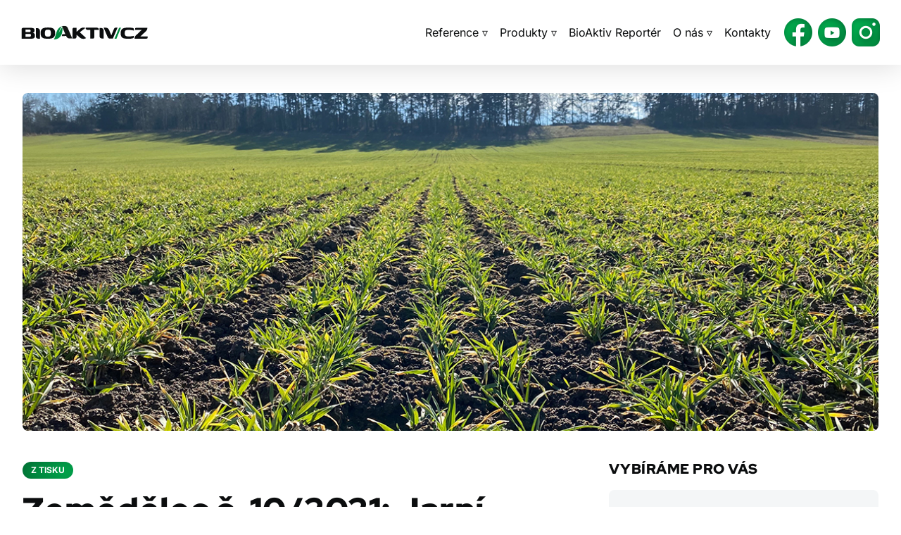

--- FILE ---
content_type: text/html; charset=UTF-8
request_url: https://bioaktiv.cz/2021/03/09/zemedelec-10-2021-jarni-regenerace-a-listova-vyziva/
body_size: 18808
content:
<!DOCTYPE html>

<html lang="cs">

<head>
        <script n:syntax=off>
          window.dataLayer = window.dataLayer || [];
          function gtag(){dataLayer.push(arguments);}
          gtag('consent', 'default', {
            'ad_storage': 'denied',
            'analytics_storage': 'denied',
            'ad_user_data': 'denied',
            'ad_personalization': 'denied',
            'personalization_storage': 'denied',
            'functionality_storage': 'denied',
            'security_storage': 'granted'
          });
        </script>

        <script type="text/javascript">
          window.dataLayer = window.dataLayer || [];
          function gtag() {
            dataLayer.push(arguments);
          }
          gtag("consent", "default", {
            ad_user_data: "denied",
            ad_personalization: "denied",
            ad_storage: "denied",
            analytics_storage: "denied",
            wait_for_update: 500
          });
          gtag("set", "ads_data_redaction", true);

          (function(w,d,s,l,i){w[l]=w[l]||[];w[l].push({'gtm.start':
          new Date().getTime(),event:'gtm.js'});var f=d.getElementsByTagName(s)[0],
          j=d.createElement(s),dl=l!='dataLayer'?'&l='+l:'';j.async=true;j.src=
          'https://www.googletagmanager.com/gtm.js?id='+i+dl;f.parentNode.insertBefore(j,f);
          })(window, document, 'script', 'dataLayer', 'GTM-NK3GFFSB');
        </script>





<meta http-equiv="Content-Type" content="text/html; charset=UTF-8" />

<meta name="viewport" content="width=device-width">

<link rel="stylesheet" type="text/css" media="all" href="https://bioaktiv.cz/wp-content/themes/bioaktiv/style.css?v=112022" />
<link rel="stylesheet" type="text/css" media="all" href="https://bioaktiv.cz/wp-content/themes/bioaktiv/scripts/lity.min.css" />
<link rel="stylesheet" type="text/css" media="all" href="https://bioaktiv.cz/wp-content/themes/bioaktiv/scripts/slick.css" />
<link rel="icon" type="image/x-icon" href="https://bioaktiv.cz/wp-content/themes/bioaktiv/images/favicons/favicon.ico" />
<link rel="icon" type="image/png" sizes="32x32" href="https://bioaktiv.cz/wp-content/themes/bioaktiv/images/favicons/favicon-32x32.png">
<link rel="icon" type="image/png" sizes="96x96" href="https://bioaktiv.cz/wp-content/themes/bioaktiv/images/favicons/favicon-96x96.png">
<link rel="icon" type="image/png" sizes="16x16" href="https://bioaktiv.cz/wp-content/themes/bioaktiv/images/favicons/favicon-16x16.png">
<script   src="https://code.jquery.com/jquery-3.5.1.min.js"   integrity="sha256-9/aliU8dGd2tb6OSsuzixeV4y/faTqgFtohetphbbj0="   crossorigin="anonymous"></script>

<script type="text/javascript" src="https://bioaktiv.cz/wp-content/themes/bioaktiv/scripts/intersection-observer.js"></script>
<script type="text/javascript" src="https://bioaktiv.cz/wp-content/themes/bioaktiv/scripts/scrollama.js"></script>
<script type="text/javascript" src="https://bioaktiv.cz/wp-content/themes/bioaktiv/scripts/masonry.min.js"></script>
<script type="text/javascript" src="https://bioaktiv.cz/wp-content/themes/bioaktiv/scripts/slick.min.js"></script>
<script type="text/javascript" src="https://bioaktiv.cz/wp-content/themes/bioaktiv/scripts/imagesloaded.min.js"></script>
<script type="text/javascript" src="https://bioaktiv.cz/wp-content/themes/bioaktiv/scripts/base.jquery.js?07042021"></script>
<script type="text/javascript" src="https://bioaktiv.cz/wp-content/themes/bioaktiv/scripts/lity.min.js"></script>

<script type="text/javascript" data-cookieconsent="ignore">
	window.dataLayer = window.dataLayer || [];

	function gtag() {
		dataLayer.push(arguments);
	}

	gtag("consent", "default", {
		ad_personalization: "denied",
		ad_storage: "denied",
		ad_user_data: "denied",
		analytics_storage: "denied",
		functionality_storage: "denied",
		personalization_storage: "denied",
		security_storage: "granted",
		wait_for_update: 500,
	});
	gtag("set", "ads_data_redaction", true);
	</script>
<script type="text/javascript"
		id="Cookiebot"
		src="https://consent.cookiebot.com/uc.js"
		data-implementation="wp"
		data-cbid="d0967115-74b9-4d93-84df-3d6d9f8a0039"
						data-culture="CS"
				data-blockingmode="auto"
	></script>
<meta name='robots' content='index, follow, max-image-preview:large, max-snippet:-1, max-video-preview:-1' />

	<!-- This site is optimized with the Yoast SEO plugin v25.6 - https://yoast.com/wordpress/plugins/seo/ -->
	<title>Zemědělec č. 10/2021: Jarní regenerace a listová výživa - BioAktiv CZ</title>
	<meta name="description" content="Jaro je tu! Příroda se probouzí po zimě a rostliny pomalu, ale jistě regenerují a cítí, že jejich chvíle přišla." />
	<link rel="canonical" href="https://bioaktiv.cz/2021/03/09/zemedelec-10-2021-jarni-regenerace-a-listova-vyziva/" />
	<meta property="og:locale" content="cs_CZ" />
	<meta property="og:type" content="article" />
	<meta property="og:title" content="Zemědělec č. 10/2021: Jarní regenerace a listová výživa - BioAktiv CZ" />
	<meta property="og:description" content="Jaro je tu! Příroda se probouzí po zimě a rostliny pomalu, ale jistě regenerují a cítí, že jejich chvíle přišla." />
	<meta property="og:url" content="https://bioaktiv.cz/2021/03/09/zemedelec-10-2021-jarni-regenerace-a-listova-vyziva/" />
	<meta property="og:site_name" content="BioAktiv CZ" />
	<meta property="article:published_time" content="2021-03-09T07:07:21+00:00" />
	<meta property="article:modified_time" content="2022-02-06T19:43:02+00:00" />
	<meta property="og:image" content="https://bioaktiv.cz/wp-content/uploads/2021/03/psenice_cover.jpg" />
	<meta property="og:image:width" content="1200" />
	<meta property="og:image:height" content="648" />
	<meta property="og:image:type" content="image/jpeg" />
	<meta name="author" content="Martin Maxa" />
	<meta name="twitter:card" content="summary_large_image" />
	<meta name="twitter:label1" content="Napsal(a)" />
	<meta name="twitter:data1" content="Martin Maxa" />
	<meta name="twitter:label2" content="Odhadovaná doba čtení" />
	<meta name="twitter:data2" content="5 minut" />
	<script type="application/ld+json" class="yoast-schema-graph">{"@context":"https://schema.org","@graph":[{"@type":"WebPage","@id":"https://bioaktiv.cz/2021/03/09/zemedelec-10-2021-jarni-regenerace-a-listova-vyziva/","url":"https://bioaktiv.cz/2021/03/09/zemedelec-10-2021-jarni-regenerace-a-listova-vyziva/","name":"Zemědělec č. 10/2021: Jarní regenerace a listová výživa - BioAktiv CZ","isPartOf":{"@id":"https://bioaktiv.cz/#website"},"primaryImageOfPage":{"@id":"https://bioaktiv.cz/2021/03/09/zemedelec-10-2021-jarni-regenerace-a-listova-vyziva/#primaryimage"},"image":{"@id":"https://bioaktiv.cz/2021/03/09/zemedelec-10-2021-jarni-regenerace-a-listova-vyziva/#primaryimage"},"thumbnailUrl":"https://bioaktiv.cz/wp-content/uploads/2021/03/psenice_cover.jpg","datePublished":"2021-03-09T07:07:21+00:00","dateModified":"2022-02-06T19:43:02+00:00","author":{"@id":"https://bioaktiv.cz/#/schema/person/68ce2d9c8aa35726bc4da329afaaa8bc"},"description":"Jaro je tu! Příroda se probouzí po zimě a rostliny pomalu, ale jistě regenerují a cítí, že jejich chvíle přišla.","breadcrumb":{"@id":"https://bioaktiv.cz/2021/03/09/zemedelec-10-2021-jarni-regenerace-a-listova-vyziva/#breadcrumb"},"inLanguage":"cs","potentialAction":[{"@type":"ReadAction","target":["https://bioaktiv.cz/2021/03/09/zemedelec-10-2021-jarni-regenerace-a-listova-vyziva/"]}]},{"@type":"ImageObject","inLanguage":"cs","@id":"https://bioaktiv.cz/2021/03/09/zemedelec-10-2021-jarni-regenerace-a-listova-vyziva/#primaryimage","url":"https://bioaktiv.cz/wp-content/uploads/2021/03/psenice_cover.jpg","contentUrl":"https://bioaktiv.cz/wp-content/uploads/2021/03/psenice_cover.jpg","width":1200,"height":648},{"@type":"BreadcrumbList","@id":"https://bioaktiv.cz/2021/03/09/zemedelec-10-2021-jarni-regenerace-a-listova-vyziva/#breadcrumb","itemListElement":[{"@type":"ListItem","position":1,"name":"Domů","item":"https://bioaktiv.cz/"},{"@type":"ListItem","position":2,"name":"Zemědělec č. 10/2021: Jarní regenerace a listová výživa"}]},{"@type":"WebSite","@id":"https://bioaktiv.cz/#website","url":"https://bioaktiv.cz/","name":"BioAktiv CZ","description":"Inovativní technologie pro zemědělství","potentialAction":[{"@type":"SearchAction","target":{"@type":"EntryPoint","urlTemplate":"https://bioaktiv.cz/?s={search_term_string}"},"query-input":{"@type":"PropertyValueSpecification","valueRequired":true,"valueName":"search_term_string"}}],"inLanguage":"cs"},{"@type":"Person","@id":"https://bioaktiv.cz/#/schema/person/68ce2d9c8aa35726bc4da329afaaa8bc","name":"Martin Maxa","image":{"@type":"ImageObject","inLanguage":"cs","@id":"https://bioaktiv.cz/#/schema/person/image/","url":"https://secure.gravatar.com/avatar/e493a0c9823a8390660f299e499244f8?s=96&d=mm&r=g","contentUrl":"https://secure.gravatar.com/avatar/e493a0c9823a8390660f299e499244f8?s=96&d=mm&r=g","caption":"Martin Maxa"},"url":"https://bioaktiv.cz/author/martin/"}]}</script>
	<!-- / Yoast SEO plugin. -->


<link rel="alternate" type="application/rss+xml" title="BioAktiv CZ &raquo; RSS komentářů pro Zemědělec č. 10/2021: Jarní regenerace a listová výživa" href="https://bioaktiv.cz/2021/03/09/zemedelec-10-2021-jarni-regenerace-a-listova-vyziva/feed/" />
<script type="text/javascript">
/* <![CDATA[ */
window._wpemojiSettings = {"baseUrl":"https:\/\/s.w.org\/images\/core\/emoji\/15.0.3\/72x72\/","ext":".png","svgUrl":"https:\/\/s.w.org\/images\/core\/emoji\/15.0.3\/svg\/","svgExt":".svg","source":{"concatemoji":"https:\/\/bioaktiv.cz\/wp-includes\/js\/wp-emoji-release.min.js?ver=6.6.4"}};
/*! This file is auto-generated */
!function(i,n){var o,s,e;function c(e){try{var t={supportTests:e,timestamp:(new Date).valueOf()};sessionStorage.setItem(o,JSON.stringify(t))}catch(e){}}function p(e,t,n){e.clearRect(0,0,e.canvas.width,e.canvas.height),e.fillText(t,0,0);var t=new Uint32Array(e.getImageData(0,0,e.canvas.width,e.canvas.height).data),r=(e.clearRect(0,0,e.canvas.width,e.canvas.height),e.fillText(n,0,0),new Uint32Array(e.getImageData(0,0,e.canvas.width,e.canvas.height).data));return t.every(function(e,t){return e===r[t]})}function u(e,t,n){switch(t){case"flag":return n(e,"\ud83c\udff3\ufe0f\u200d\u26a7\ufe0f","\ud83c\udff3\ufe0f\u200b\u26a7\ufe0f")?!1:!n(e,"\ud83c\uddfa\ud83c\uddf3","\ud83c\uddfa\u200b\ud83c\uddf3")&&!n(e,"\ud83c\udff4\udb40\udc67\udb40\udc62\udb40\udc65\udb40\udc6e\udb40\udc67\udb40\udc7f","\ud83c\udff4\u200b\udb40\udc67\u200b\udb40\udc62\u200b\udb40\udc65\u200b\udb40\udc6e\u200b\udb40\udc67\u200b\udb40\udc7f");case"emoji":return!n(e,"\ud83d\udc26\u200d\u2b1b","\ud83d\udc26\u200b\u2b1b")}return!1}function f(e,t,n){var r="undefined"!=typeof WorkerGlobalScope&&self instanceof WorkerGlobalScope?new OffscreenCanvas(300,150):i.createElement("canvas"),a=r.getContext("2d",{willReadFrequently:!0}),o=(a.textBaseline="top",a.font="600 32px Arial",{});return e.forEach(function(e){o[e]=t(a,e,n)}),o}function t(e){var t=i.createElement("script");t.src=e,t.defer=!0,i.head.appendChild(t)}"undefined"!=typeof Promise&&(o="wpEmojiSettingsSupports",s=["flag","emoji"],n.supports={everything:!0,everythingExceptFlag:!0},e=new Promise(function(e){i.addEventListener("DOMContentLoaded",e,{once:!0})}),new Promise(function(t){var n=function(){try{var e=JSON.parse(sessionStorage.getItem(o));if("object"==typeof e&&"number"==typeof e.timestamp&&(new Date).valueOf()<e.timestamp+604800&&"object"==typeof e.supportTests)return e.supportTests}catch(e){}return null}();if(!n){if("undefined"!=typeof Worker&&"undefined"!=typeof OffscreenCanvas&&"undefined"!=typeof URL&&URL.createObjectURL&&"undefined"!=typeof Blob)try{var e="postMessage("+f.toString()+"("+[JSON.stringify(s),u.toString(),p.toString()].join(",")+"));",r=new Blob([e],{type:"text/javascript"}),a=new Worker(URL.createObjectURL(r),{name:"wpTestEmojiSupports"});return void(a.onmessage=function(e){c(n=e.data),a.terminate(),t(n)})}catch(e){}c(n=f(s,u,p))}t(n)}).then(function(e){for(var t in e)n.supports[t]=e[t],n.supports.everything=n.supports.everything&&n.supports[t],"flag"!==t&&(n.supports.everythingExceptFlag=n.supports.everythingExceptFlag&&n.supports[t]);n.supports.everythingExceptFlag=n.supports.everythingExceptFlag&&!n.supports.flag,n.DOMReady=!1,n.readyCallback=function(){n.DOMReady=!0}}).then(function(){return e}).then(function(){var e;n.supports.everything||(n.readyCallback(),(e=n.source||{}).concatemoji?t(e.concatemoji):e.wpemoji&&e.twemoji&&(t(e.twemoji),t(e.wpemoji)))}))}((window,document),window._wpemojiSettings);
/* ]]> */
</script>
<style id='wp-emoji-styles-inline-css' type='text/css'>

	img.wp-smiley, img.emoji {
		display: inline !important;
		border: none !important;
		box-shadow: none !important;
		height: 1em !important;
		width: 1em !important;
		margin: 0 0.07em !important;
		vertical-align: -0.1em !important;
		background: none !important;
		padding: 0 !important;
	}
</style>
<link rel='stylesheet' id='wp-block-library-css' href='https://bioaktiv.cz/wp-includes/css/dist/block-library/style.min.css?ver=6.6.4' type='text/css' media='all' />
<style id='classic-theme-styles-inline-css' type='text/css'>
/*! This file is auto-generated */
.wp-block-button__link{color:#fff;background-color:#32373c;border-radius:9999px;box-shadow:none;text-decoration:none;padding:calc(.667em + 2px) calc(1.333em + 2px);font-size:1.125em}.wp-block-file__button{background:#32373c;color:#fff;text-decoration:none}
</style>
<style id='global-styles-inline-css' type='text/css'>
:root{--wp--preset--aspect-ratio--square: 1;--wp--preset--aspect-ratio--4-3: 4/3;--wp--preset--aspect-ratio--3-4: 3/4;--wp--preset--aspect-ratio--3-2: 3/2;--wp--preset--aspect-ratio--2-3: 2/3;--wp--preset--aspect-ratio--16-9: 16/9;--wp--preset--aspect-ratio--9-16: 9/16;--wp--preset--color--black: #000000;--wp--preset--color--cyan-bluish-gray: #abb8c3;--wp--preset--color--white: #ffffff;--wp--preset--color--pale-pink: #f78da7;--wp--preset--color--vivid-red: #cf2e2e;--wp--preset--color--luminous-vivid-orange: #ff6900;--wp--preset--color--luminous-vivid-amber: #fcb900;--wp--preset--color--light-green-cyan: #7bdcb5;--wp--preset--color--vivid-green-cyan: #00d084;--wp--preset--color--pale-cyan-blue: #8ed1fc;--wp--preset--color--vivid-cyan-blue: #0693e3;--wp--preset--color--vivid-purple: #9b51e0;--wp--preset--gradient--vivid-cyan-blue-to-vivid-purple: linear-gradient(135deg,rgba(6,147,227,1) 0%,rgb(155,81,224) 100%);--wp--preset--gradient--light-green-cyan-to-vivid-green-cyan: linear-gradient(135deg,rgb(122,220,180) 0%,rgb(0,208,130) 100%);--wp--preset--gradient--luminous-vivid-amber-to-luminous-vivid-orange: linear-gradient(135deg,rgba(252,185,0,1) 0%,rgba(255,105,0,1) 100%);--wp--preset--gradient--luminous-vivid-orange-to-vivid-red: linear-gradient(135deg,rgba(255,105,0,1) 0%,rgb(207,46,46) 100%);--wp--preset--gradient--very-light-gray-to-cyan-bluish-gray: linear-gradient(135deg,rgb(238,238,238) 0%,rgb(169,184,195) 100%);--wp--preset--gradient--cool-to-warm-spectrum: linear-gradient(135deg,rgb(74,234,220) 0%,rgb(151,120,209) 20%,rgb(207,42,186) 40%,rgb(238,44,130) 60%,rgb(251,105,98) 80%,rgb(254,248,76) 100%);--wp--preset--gradient--blush-light-purple: linear-gradient(135deg,rgb(255,206,236) 0%,rgb(152,150,240) 100%);--wp--preset--gradient--blush-bordeaux: linear-gradient(135deg,rgb(254,205,165) 0%,rgb(254,45,45) 50%,rgb(107,0,62) 100%);--wp--preset--gradient--luminous-dusk: linear-gradient(135deg,rgb(255,203,112) 0%,rgb(199,81,192) 50%,rgb(65,88,208) 100%);--wp--preset--gradient--pale-ocean: linear-gradient(135deg,rgb(255,245,203) 0%,rgb(182,227,212) 50%,rgb(51,167,181) 100%);--wp--preset--gradient--electric-grass: linear-gradient(135deg,rgb(202,248,128) 0%,rgb(113,206,126) 100%);--wp--preset--gradient--midnight: linear-gradient(135deg,rgb(2,3,129) 0%,rgb(40,116,252) 100%);--wp--preset--font-size--small: 13px;--wp--preset--font-size--medium: 20px;--wp--preset--font-size--large: 36px;--wp--preset--font-size--x-large: 42px;--wp--preset--spacing--20: 0.44rem;--wp--preset--spacing--30: 0.67rem;--wp--preset--spacing--40: 1rem;--wp--preset--spacing--50: 1.5rem;--wp--preset--spacing--60: 2.25rem;--wp--preset--spacing--70: 3.38rem;--wp--preset--spacing--80: 5.06rem;--wp--preset--shadow--natural: 6px 6px 9px rgba(0, 0, 0, 0.2);--wp--preset--shadow--deep: 12px 12px 50px rgba(0, 0, 0, 0.4);--wp--preset--shadow--sharp: 6px 6px 0px rgba(0, 0, 0, 0.2);--wp--preset--shadow--outlined: 6px 6px 0px -3px rgba(255, 255, 255, 1), 6px 6px rgba(0, 0, 0, 1);--wp--preset--shadow--crisp: 6px 6px 0px rgba(0, 0, 0, 1);}:where(.is-layout-flex){gap: 0.5em;}:where(.is-layout-grid){gap: 0.5em;}body .is-layout-flex{display: flex;}.is-layout-flex{flex-wrap: wrap;align-items: center;}.is-layout-flex > :is(*, div){margin: 0;}body .is-layout-grid{display: grid;}.is-layout-grid > :is(*, div){margin: 0;}:where(.wp-block-columns.is-layout-flex){gap: 2em;}:where(.wp-block-columns.is-layout-grid){gap: 2em;}:where(.wp-block-post-template.is-layout-flex){gap: 1.25em;}:where(.wp-block-post-template.is-layout-grid){gap: 1.25em;}.has-black-color{color: var(--wp--preset--color--black) !important;}.has-cyan-bluish-gray-color{color: var(--wp--preset--color--cyan-bluish-gray) !important;}.has-white-color{color: var(--wp--preset--color--white) !important;}.has-pale-pink-color{color: var(--wp--preset--color--pale-pink) !important;}.has-vivid-red-color{color: var(--wp--preset--color--vivid-red) !important;}.has-luminous-vivid-orange-color{color: var(--wp--preset--color--luminous-vivid-orange) !important;}.has-luminous-vivid-amber-color{color: var(--wp--preset--color--luminous-vivid-amber) !important;}.has-light-green-cyan-color{color: var(--wp--preset--color--light-green-cyan) !important;}.has-vivid-green-cyan-color{color: var(--wp--preset--color--vivid-green-cyan) !important;}.has-pale-cyan-blue-color{color: var(--wp--preset--color--pale-cyan-blue) !important;}.has-vivid-cyan-blue-color{color: var(--wp--preset--color--vivid-cyan-blue) !important;}.has-vivid-purple-color{color: var(--wp--preset--color--vivid-purple) !important;}.has-black-background-color{background-color: var(--wp--preset--color--black) !important;}.has-cyan-bluish-gray-background-color{background-color: var(--wp--preset--color--cyan-bluish-gray) !important;}.has-white-background-color{background-color: var(--wp--preset--color--white) !important;}.has-pale-pink-background-color{background-color: var(--wp--preset--color--pale-pink) !important;}.has-vivid-red-background-color{background-color: var(--wp--preset--color--vivid-red) !important;}.has-luminous-vivid-orange-background-color{background-color: var(--wp--preset--color--luminous-vivid-orange) !important;}.has-luminous-vivid-amber-background-color{background-color: var(--wp--preset--color--luminous-vivid-amber) !important;}.has-light-green-cyan-background-color{background-color: var(--wp--preset--color--light-green-cyan) !important;}.has-vivid-green-cyan-background-color{background-color: var(--wp--preset--color--vivid-green-cyan) !important;}.has-pale-cyan-blue-background-color{background-color: var(--wp--preset--color--pale-cyan-blue) !important;}.has-vivid-cyan-blue-background-color{background-color: var(--wp--preset--color--vivid-cyan-blue) !important;}.has-vivid-purple-background-color{background-color: var(--wp--preset--color--vivid-purple) !important;}.has-black-border-color{border-color: var(--wp--preset--color--black) !important;}.has-cyan-bluish-gray-border-color{border-color: var(--wp--preset--color--cyan-bluish-gray) !important;}.has-white-border-color{border-color: var(--wp--preset--color--white) !important;}.has-pale-pink-border-color{border-color: var(--wp--preset--color--pale-pink) !important;}.has-vivid-red-border-color{border-color: var(--wp--preset--color--vivid-red) !important;}.has-luminous-vivid-orange-border-color{border-color: var(--wp--preset--color--luminous-vivid-orange) !important;}.has-luminous-vivid-amber-border-color{border-color: var(--wp--preset--color--luminous-vivid-amber) !important;}.has-light-green-cyan-border-color{border-color: var(--wp--preset--color--light-green-cyan) !important;}.has-vivid-green-cyan-border-color{border-color: var(--wp--preset--color--vivid-green-cyan) !important;}.has-pale-cyan-blue-border-color{border-color: var(--wp--preset--color--pale-cyan-blue) !important;}.has-vivid-cyan-blue-border-color{border-color: var(--wp--preset--color--vivid-cyan-blue) !important;}.has-vivid-purple-border-color{border-color: var(--wp--preset--color--vivid-purple) !important;}.has-vivid-cyan-blue-to-vivid-purple-gradient-background{background: var(--wp--preset--gradient--vivid-cyan-blue-to-vivid-purple) !important;}.has-light-green-cyan-to-vivid-green-cyan-gradient-background{background: var(--wp--preset--gradient--light-green-cyan-to-vivid-green-cyan) !important;}.has-luminous-vivid-amber-to-luminous-vivid-orange-gradient-background{background: var(--wp--preset--gradient--luminous-vivid-amber-to-luminous-vivid-orange) !important;}.has-luminous-vivid-orange-to-vivid-red-gradient-background{background: var(--wp--preset--gradient--luminous-vivid-orange-to-vivid-red) !important;}.has-very-light-gray-to-cyan-bluish-gray-gradient-background{background: var(--wp--preset--gradient--very-light-gray-to-cyan-bluish-gray) !important;}.has-cool-to-warm-spectrum-gradient-background{background: var(--wp--preset--gradient--cool-to-warm-spectrum) !important;}.has-blush-light-purple-gradient-background{background: var(--wp--preset--gradient--blush-light-purple) !important;}.has-blush-bordeaux-gradient-background{background: var(--wp--preset--gradient--blush-bordeaux) !important;}.has-luminous-dusk-gradient-background{background: var(--wp--preset--gradient--luminous-dusk) !important;}.has-pale-ocean-gradient-background{background: var(--wp--preset--gradient--pale-ocean) !important;}.has-electric-grass-gradient-background{background: var(--wp--preset--gradient--electric-grass) !important;}.has-midnight-gradient-background{background: var(--wp--preset--gradient--midnight) !important;}.has-small-font-size{font-size: var(--wp--preset--font-size--small) !important;}.has-medium-font-size{font-size: var(--wp--preset--font-size--medium) !important;}.has-large-font-size{font-size: var(--wp--preset--font-size--large) !important;}.has-x-large-font-size{font-size: var(--wp--preset--font-size--x-large) !important;}
:where(.wp-block-post-template.is-layout-flex){gap: 1.25em;}:where(.wp-block-post-template.is-layout-grid){gap: 1.25em;}
:where(.wp-block-columns.is-layout-flex){gap: 2em;}:where(.wp-block-columns.is-layout-grid){gap: 2em;}
:root :where(.wp-block-pullquote){font-size: 1.5em;line-height: 1.6;}
</style>
<link rel='stylesheet' id='slb_core-css' href='https://bioaktiv.cz/wp-content/plugins/simple-lightbox/client/css/app.css?ver=2.9.4' type='text/css' media='all' />
<link rel="https://api.w.org/" href="https://bioaktiv.cz/wp-json/" /><link rel="alternate" title="JSON" type="application/json" href="https://bioaktiv.cz/wp-json/wp/v2/posts/1860" /><link rel="EditURI" type="application/rsd+xml" title="RSD" href="https://bioaktiv.cz/xmlrpc.php?rsd" />
<meta name="generator" content="WordPress 6.6.4" />
<link rel='shortlink' href='https://bioaktiv.cz/?p=1860' />
<link rel="alternate" title="oEmbed (JSON)" type="application/json+oembed" href="https://bioaktiv.cz/wp-json/oembed/1.0/embed?url=https%3A%2F%2Fbioaktiv.cz%2F2021%2F03%2F09%2Fzemedelec-10-2021-jarni-regenerace-a-listova-vyziva%2F" />
<link rel="alternate" title="oEmbed (XML)" type="text/xml+oembed" href="https://bioaktiv.cz/wp-json/oembed/1.0/embed?url=https%3A%2F%2Fbioaktiv.cz%2F2021%2F03%2F09%2Fzemedelec-10-2021-jarni-regenerace-a-listova-vyziva%2F&#038;format=xml" />
<link rel="icon" href="https://bioaktiv.cz/wp-content/uploads/2021/01/cropped-bioaktiv_favicon-32x32.png" sizes="32x32" />
<link rel="icon" href="https://bioaktiv.cz/wp-content/uploads/2021/01/cropped-bioaktiv_favicon-192x192.png" sizes="192x192" />
<link rel="apple-touch-icon" href="https://bioaktiv.cz/wp-content/uploads/2021/01/cropped-bioaktiv_favicon-180x180.png" />
<meta name="msapplication-TileImage" content="https://bioaktiv.cz/wp-content/uploads/2021/01/cropped-bioaktiv_favicon-270x270.png" />
		<style type="text/css" id="wp-custom-css">
			.wp-block-columns:not(.is-not-stacked-on-mobile) > .wp-block-column:not(:first-child), .wp-block-columns:not(.is-not-stacked-on-mobile) > .wp-block-column:nth-child(2n) {
	margin-left: 20px;
}
.wp-block-columns.productMenu .wp-block-column {
	margin-left: 0 !important;
	margin-bottom: 32px;
}		</style>
		
<script type="text/javascript">
  var leady_track_key="236ee80e2xQQay51";
  (function(){
    var l=document.createElement("script");l.type="text/javascript";l.async=true;
    l.src='https://ct.leady.com/'+leady_track_key+"/L.js";
    var s=document.getElementsByTagName("script")[0];s.parentNode.insertBefore(l,s);
  })();
</script>
</head>

<body>
<!-- Google Tag Manager (noscript) -->
<noscript><iframe src="https://www.googletagmanager.com/ns.html?id=GTM-NK3GFFSB"
height="0" width="0" style="display:none;visibility:hidden"></iframe></noscript>
<!-- End Google Tag Manager (noscript) -->

<div class="container">
<div class="header">
	<a href="https://bioaktiv.cz" class="homeLink"><img src="https://bioaktiv.cz/wp-content/themes/bioaktiv/images/loga/logo-navbar.svg" width="180" height="20" alt="BioAktiv CZ" /></a>
	<a class="menuBtn" href="#"></a>
	<div class="menuHolder">
		<ul id="menu-bioaktiv-hlavni-menu" class="menu"><li id="menu-item-4785" class="menu-item menu-item-type-custom menu-item-object-custom menu-item-has-children first menu-item-4785"><a>Reference ▿</a>
<ul class="sub-menu">
	<li id="menu-item-160" class="menu-item menu-item-type-post_type menu-item-object-page menu-item-160"><a href="https://bioaktiv.cz/nase-reference/">Reference od zákazníků</a></li>
	<li id="menu-item-2785" class="menu-item menu-item-type-post_type menu-item-object-page menu-item-2785"><a href="https://bioaktiv.cz/vyzkum-pokusy/">Výzkum &#038; pokusy</a></li>
</ul>
</li>
<li id="menu-item-4786" class="menu-item menu-item-type-custom menu-item-object-custom menu-item-has-children menu-item-4786"><a>Produkty ▿</a>
<ul class="sub-menu">
	<li id="menu-item-154" class="menu-item menu-item-type-post_type menu-item-object-page menu-item-154"><a href="https://bioaktiv.cz/rostlinna-vyroba/">Rostlinná výroba</a></li>
	<li id="menu-item-155" class="menu-item menu-item-type-post_type menu-item-object-page menu-item-155"><a href="https://bioaktiv.cz/zivocisna-vyroba/">Živočišná výroba</a></li>
	<li id="menu-item-156" class="menu-item menu-item-type-post_type menu-item-object-page menu-item-156"><a href="https://bioaktiv.cz/ostatni-produkty/">Ostatní produkty</a></li>
</ul>
</li>
<li id="menu-item-1844" class="menu-item menu-item-type-post_type menu-item-object-page menu-item-1844"><a href="https://bioaktiv.cz/bioaktiv-reporter/">BioAktiv Reportér</a></li>
<li id="menu-item-4787" class="menu-item menu-item-type-custom menu-item-object-custom menu-item-has-children menu-item-4787"><a>O nás ▿</a>
<ul class="sub-menu">
	<li id="menu-item-158" class="menu-item menu-item-type-post_type menu-item-object-page menu-item-158"><a href="https://bioaktiv.cz/o-nas/">O BioAktivu</a></li>
	<li id="menu-item-521" class="menu-item menu-item-type-post_type menu-item-object-page menu-item-521"><a href="https://bioaktiv.cz/o-nas/vse-o-inovacich/">Vše o inovacích</a></li>
	<li id="menu-item-455" class="menu-item menu-item-type-post_type menu-item-object-page menu-item-455"><a href="https://bioaktiv.cz/o-nas/vize-mise-hodnoty/">Vize, mise &#038; hodnoty</a></li>
	<li id="menu-item-480" class="menu-item menu-item-type-post_type menu-item-object-page menu-item-480"><a href="https://bioaktiv.cz/o-nas/certifikaty/">Certifikáty</a></li>
	<li id="menu-item-182" class="menu-item menu-item-type-post_type menu-item-object-page menu-item-182"><a href="https://bioaktiv.cz/o-nas/dotace-eu/">Dotace EU</a></li>
	<li id="menu-item-3756" class="menu-item menu-item-type-post_type menu-item-object-page menu-item-3756"><a href="https://bioaktiv.cz/o-nas/kariera/">Kariéra</a></li>
</ul>
</li>
<li id="menu-item-159" class="menu-item menu-item-type-post_type menu-item-object-page last menu-item-159"><a href="https://bioaktiv.cz/kontakty/">Kontakty</a></li>
</ul> 
		<ul class="socials">
			<li><a href="https://www.facebook.com/bioaktiv.cz/" target="_blank"><img src="https://bioaktiv.cz/wp-content/themes/bioaktiv/images/ui/facebook@2x.png" width="40" alt="Facebook" /></a></li>
			<li><a href="https://www.youtube.com/channel/UCpH-RYutzbRiwgbXIxdmV2A" target="_blank"><img src="https://bioaktiv.cz/wp-content/themes/bioaktiv/images/ui/youtube@2x.png" width="40" alt="YouTube" /></a></li>
			<li><a href="https://www.instagram.com/bioaktivcz/" target="_blank"><img src="https://bioaktiv.cz/wp-content/themes/bioaktiv/images/ui/instagram@2x.png" width="40" alt="Instagram" /></a></li>
		</ul>
		
	</div>
</div>

<div class="layout">	

    <div class="content">
        <div class="inner">
            <div class="topstory single" style="background-image:url(https://bioaktiv.cz/wp-content/uploads/2021/03/psenice_cover.jpg)"></div>
        </div>
    </div>

<div class="content reporterArchive">
    <div class="inner">
        <div class="reporterContent single">
            <div class="leftPane">
                <span class="badge">Z tisku</span>
                <h1>Zemědělec č. 10/2021: Jarní regenerace a listová výživa</h1>
                <span class="dateAuthor">9. 3. 2021, </span>
                
                
<p>Jaro je tu! Příroda se probouzí po zimě, ptáci zpívají, hmyz poletuje a rostliny pomalu, ale jistě regenerují a cítí, že jejich chvíle přišla. S tím také přichází ten kolotoč nekončící práce, péče o porost, starostí s počasím i lidmi, hádky se starostou kvůli blátu na silnici a tisíce dalších věcí, které vyvrcholí až vyprávěním nad pivem při dožínkách. Práce je to náročná, ale neskutečně záslužná a romantická. A my, Bioaktiv CZ jsme tu, abychom vám pomohli správně zvolit a posléze i snadno dodat rostlinám veškeré živiny a ostatní látky, které jim pomohou překonat veškeré nástrahy povětrnostních podmínek. Ať jsou ty historky u piva nakonec jen veselé!&nbsp;</p>



<p>O vápnění a základní výživě jsme se rozepsali v minulém čísle. Pokud jste článek nečetli, doporučujeme navštívit náš web <a href="http://www.bioaktiv.cz">www.bioaktiv.cz</a>. Ten jsme nedávno modernizovali, abychom vám co nejlépe zprostředkovali informace o možnostech v moderní výživě a v péči o půdu, rostliny, techniku i mnohé další.&nbsp;</p>



<h3 class="wp-block-heading" id="co-po-jarnim-prihnojeni-u-lepsich-porostu"><strong>Co po jarním přihnojení u lepších porostů?</strong></h3>



<p>V tomto období je důležitá převážně revize porostu a provedení všech potřebných aplikací včetně restů herbicidní ochrany. Neuškodí zběžné zkontrolovat stav houbových chorob, protože porosty byly celkem dlouho pod sněhem, místy jsou poškozeny broukem nebo hrabošem a vody je taky dost! Nespěchejte ale s investicí do fungicidu. Je možné zvolit alternativní variantu se solidním fungistatickým efektem (S, P, Cu a další). Houbové choroby hrozí hlavně u silnějších porostů s větší nadzemní hmotou. Ty zároveň budou potřebovat pomoc s metabolismem dusíku ze starších listů i půdy a fosforem, který je z jara hůře přístupný. Proto je vhodná aplikace <strong><a href="https://bioaktiv.cz/produkty/rostlinna-vyroba/aktifer-superphos-cu/" target="_blank" rel="noreferrer noopener">AktiFer SuperPhos+Cu</a></strong> s prvním, nebo druhým vstupem, který řeší v podstatě všechny tyto problémy. Skvěle ozdraví porost po zimě, dodá velkou dávku fosforu a mědi pro metabolismus a využití dusíku v rostlině a obsahuje i velké množství amikonyseliny prolin, která rostlině pomáhá se zvládáním stresů.&nbsp;</p>



<p>Výhodou je, že v řepce mix se systémovým insekticidem zrychluje vstup účinné látky do rostliny. Proto ho můžeme ve vegetaci využít klidně i v pozdější fázi pro preventivní podporu fungicidu v květu a injekci P a Cu pro maximální využití N při tvorbě výnosotvorných prvků. Vysoká dávka prolinu v SuperPhosu navíc výrazně zvýší odolnost vůči extrémním teplotám a zlepší práci s vodou. Vše je úhledně zabalené v jednom vstupu. U hustších a silnějších porostů pšenic jde o skvělé ozdravení prostu po zimě i energetickou injekci s P a Cu za 280 Kč/ha!&nbsp;</p>



<h3 class="wp-block-heading" id="co-s-horsimi-porosty"><strong>Co s horšími porosty?&nbsp;</strong></h3>



<p>Častým scénářem letošní sezony budou také pšenice na podzim pozdě seté, ať už kvůli počasí, nebo sklizni kukuřic. Tyto porosty mnohdy stěží vypíchaly, nebo nejsou optimálně odnožené, nemají tedy dobrou strukturu a než se sezóna pořádně otevře, je potřeba je zahustit a podpořit v růstu, aby se s porostem dalo v průběhu roku rozumně pracovat. Čím blíže optimu budeme, tím větší prostor má porost vyrovnat se s nepřízní počasí v průběhu roku. Ideální je využít přes list CCC, cytokininy či mangan pro podporu odnožení, fosfor pro podporu zakořenění a metabolismu a aminokyseliny pro dodání potřebné energie slabším rostlinám! U takových porostů přidáváme <strong>2-3 l/ha <a href="https://bioaktiv.cz/produkty/rostlinna-vyroba/aktifer-grow/" target="_blank" rel="noreferrer noopener">AktiFer GROW</a> přes list s prvním postřikem.</strong> Dodáme fosfor, mangan, bor, aminokyseliny a cytokininy. Investice do porostu od 400 do 650 Kč/ha se v tuto fázi bohatě vyplatí, obzvláště pak pokud v průběhu roku přijde období přísušků, popálení nebo jiný stres, který bude muset porost určitým způsobem kompenzovat.&nbsp;</p>



<p>Problém nastává ve chvíli, kdy potřebujeme a chceme porost vybudit i jinak, než jen regeneračním přihnojením, ale nemáme v době aplikace dostatečnou listovou plochu pro příjem výživy i účinných látek. Výbornou variantou je aplikovat postřikem <strong><a href="https://bioaktiv.cz/produkty/rostlinna-vyroba/plantaktiv/" target="_blank" rel="noreferrer noopener">PlantAktiv pro rostliny</a> v množství 1 kg/ ha </strong>s převážně půdním účinkem na podporu zakořenění, stimulaci odnožování a hlavně uvolňování a příjem živin z půdy. Princip je, že po aplikaci v brzkém jaře dojde k výraznému uvolnění a zpřístupnění živin (NPS) z minerálních hnojiv i z půdní zásoby rostlinám, které díky tomu zrychlí svoji regeneraci a dojde i k celkově lepšímu využití dodaných živin i dusíku. To bude klíčové hlavně v následujících letech při výpočtech bilance dodaných a odebraných živin z půdy a následné hnojení podle těchto hodnot. Čím více živin dodaných do půdy dokážeme dostat do rostliny a využít je pro tvorbu výnosu, tím lépe pro ekonomiku a tím více prostoru pro následné hnojení dalších plodin. Obzvláště to platí pro plochy s dodáváním organických hnojiv, kde je klíčovým procesem výživy mineralizace a nitrifikace v půdě. PlantAktivem usměrníme výraznější uvolňování živin do doby, kdy to rostlina využije.&nbsp;</p>



<p>Tato aplikace je základem našich agrotechnik s přihnojováním porostů a její účinnost je dlouhodobě hodnocena přesnými pokusy v Selgen a.s., na ČZU a Mendelově univerzitě, v AgroEko Žamberk, v ÚKZUZ nebo zkušební stanici v Nechanicích. Výsledky jasně ukazují, že se tento zásah vyplácí v lepších i horších letech.</p>



<figure class="wp-block-image size-large is-style-default"><img fetchpriority="high" decoding="async" width="734" height="1024" src="https://bioaktiv.cz/wp-content/uploads/2021/03/zemedelec_10_2021-734x1024.jpg" alt="" class="wp-image-1992" srcset="https://bioaktiv.cz/wp-content/uploads/2021/03/zemedelec_10_2021-734x1024.jpg 734w, https://bioaktiv.cz/wp-content/uploads/2021/03/zemedelec_10_2021-215x300.jpg 215w, https://bioaktiv.cz/wp-content/uploads/2021/03/zemedelec_10_2021-768x1071.jpg 768w, https://bioaktiv.cz/wp-content/uploads/2021/03/zemedelec_10_2021-1102x1536.jpg 1102w, https://bioaktiv.cz/wp-content/uploads/2021/03/zemedelec_10_2021-1469x2048.jpg 1469w, https://bioaktiv.cz/wp-content/uploads/2021/03/zemedelec_10_2021-scaled.jpg 1836w" sizes="(max-width: 734px) 100vw, 734px" /></figure>
                
                                    <div class="personBlock">
                        <img src="" class="thumb" />
                        <h3>Máte dotazy? Ozvěte se mi!</h3>
                        <p class="person">, </p>
                        <div class="nomargin">
                            <span class="contact">
                                <span class="ico-48"><span class="phone"></span></span>
                                                            </span>
                            <span class="contact">
                                <span class="ico-48 "><span class="mail"></span></span>
                                <a href="mailto:"></a>
                            </span>
                            <span class="contact">
                                <span class="ico-48 "><span class="form"></span></span>
                                <a href="https://bioaktiv.cz/kontakty/#kde-nas-najdete">Kontaktní formulář</a></span>
                            </span>
                        </div>
                    </div>
                
            </div>

            <div class="rightPane">
                <span class="subHeader">Vybíráme pro vás</span><div class="product-small grey-box carouselSmall">
                            <div class="productHolderInCarousel">
                                <a href="https://bioaktiv.cz/produkty/rostlinna-vyroba/plantaktiv/" ><img src="https://bioaktiv.cz/wp-content/uploads/2021/01/plantaktiv2.0@2x-300x300.png" class="thumb" height="160"/></a>
                                <h2><a href="https://bioaktiv.cz/produkty/rostlinna-vyroba/plantaktiv/" >PlantAktiv 2.0</a></h2>
                                <span class="subHeader">Jedinečná podpora přirozených půdních bakterií a mikroorganismů</span>
                                <div class="wp-block-buttons"><div class="wp-block-button"><a href="https://bioaktiv.cz/produkty/rostlinna-vyroba/plantaktiv/" class="wp-block-button__link">Detail produktu</a></div></div>
                            </div>
                            <div class="productHolderInCarousel">
                                <a href="https://bioaktiv.cz/produkty/rostlinna-vyroba/aktifer-grow/" ><img src="https://bioaktiv.cz/wp-content/uploads/2021/01/aktifer-grow@2x-300x300.png" class="thumb" height="160"/></a>
                                <h2><a href="https://bioaktiv.cz/produkty/rostlinna-vyroba/aktifer-grow/" >AktiFer Grow</a></h2>
                                <span class="subHeader">Chytré suspenzní listové hnojivo pro rané fáze růstu</span>
                                <div class="wp-block-buttons"><div class="wp-block-button"><a href="https://bioaktiv.cz/produkty/rostlinna-vyroba/aktifer-grow/" class="wp-block-button__link">Detail produktu</a></div></div>
                            </div></div>
                <span class="subHeader">Doporučujeme</span>
                <div class="reporter grey-box">
                    <div class="news">
                                                        <div class="item">
                                        <h4><a href="https://bioaktiv.cz/2025/08/22/evropsky-komisar-hansen-navstivil-zod-podhradi-diskutoval-s-bioaktiv-cz-o-budoucnosti-zemedelstvi/">Evropský komisař Hansen navštívil ZOD Podhradí. Diskutoval s BioAktiv CZ o budoucnosti zemědělství</a></h4>
                                        <span class="date">22. 8. 2025</span>
                                    </div><div class="item">
                                        <h4><a href="https://bioaktiv.cz/2025/08/14/ctyri-kroky-ke-stabilnimu-vynosu/">Čtyři kroky ke stabilnímu výnosu</a></h4>
                                        <span class="date">14. 8. 2025</span>
                                    </div><div class="item">
                                        <h4><a href="https://bioaktiv.cz/2025/07/18/vynos-se-tvori-na-podzim-pripravte-se-s-technologii-bioaktiv-uz-ted/">Výnos se tvoří na podzim! Připravte se s technologií BioAktiv už teď</a></h4>
                                        <span class="date">18. 7. 2025</span>
                                    </div><div class="item">
                                        <h4><a href="https://bioaktiv.cz/2025/06/18/sucho-nesmi-rozhodovat-za-vas-pomozte-porostum-zvladnout-stres-a-to-vcas/">Sucho nesmí rozhodovat za vás. Pomozte porostům zvládnout stres a to včas</a></h4>
                                        <span class="date">18. 6. 2025</span>
                                    </div><div class="item">
                                        <h4><a href="https://bioaktiv.cz/2025/06/12/aktifer-stress-control-aktifer-micro-regenerace-a-stabilizace-vynosu-v-klicove-fazi/">AktiFer Stress Control + AktiFer Micro: Regenerace a stabilizace výnosu v klíčové fázi</a></h4>
                                        <span class="date">12. 6. 2025</span>
                                    </div>    
                    </div>
                </div>
                <span class="subHeader">Sekce Reportéra</span>
                <div class="reporterFilter">
                    <ul>
                        <li><a class="doporuceni" href="https://bioaktiv.cz/category/doporuceni/">Doporučení</a></li>
                        <li><a class="studie" href="https://bioaktiv.cz/category/studie/">Studie</a></li>
                        <li><a class="z-tisku" href="https://bioaktiv.cz/category/z-tisku/">Z tisku</a></li>
                        <li><a class="bioaktiv-tv" href="https://bioaktiv.cz/category/videa/">Videa</a></li>
                        <li><a class="firma" href="https://bioaktiv.cz/category/firma/">Firma</a></li>
                        <li><a class="ostatni" href="https://bioaktiv.cz/category/ostatni/">Ostatní</a></li>
                    </ul>
                </div>
            </div>
        </div>
    </div>
</div>

<div class="content center dark paddingTop80">
	<div class="inner">
        <h2>BioAktiv Reportér</h2>
        <div class="wp-block-columns reporter dark">
            <div class="wp-block-column">
                <h3 class="doporuceni"><a href="https://bioaktiv.cz/category/doporuceni/">Doporučení</a></h3>
                <div class="news">
                                        <div class="item">
                                <h4><a href="https://bioaktiv.cz/2026/01/21/skryta-brzda-vynosu-odstrante-limitujici-faktory-v-pude-jeste-pred-aplikaci-dusiku/">Skrytá brzda výnosu: Odstraňte limitující faktory v půdě ještě před aplikací dusíku</a></h4>
                                <span class="date">21. 1. 2026</span>
                            </div><div class="item">
                                <h4><a href="https://bioaktiv.cz/2025/08/22/evropsky-komisar-hansen-navstivil-zod-podhradi-diskutoval-s-bioaktiv-cz-o-budoucnosti-zemedelstvi/">Evropský komisař Hansen navštívil ZOD Podhradí. Diskutoval s BioAktiv CZ o budoucnosti zemědělství</a></h4>
                                <span class="date">22. 8. 2025</span>
                            </div><div class="item">
                                <h4><a href="https://bioaktiv.cz/2025/08/14/ctyri-kroky-ke-stabilnimu-vynosu/">Čtyři kroky ke stabilnímu výnosu</a></h4>
                                <span class="date">14. 8. 2025</span>
                            </div>                </div>
            </div>
            <div class="wp-block-column">
                <h3 class="z-tisku"><a href="https://bioaktiv.cz/category/z-tisku/">Z tisku</a></h3>
                <div class="news">
                                        <div class="item">
                                <h4><a href="https://bioaktiv.cz/2025/09/22/jak-vratit-pude-silu-a-stabilni-vynosy/">Jak vrátit půdě sílu a stabilní výnosy</a></h4>
                                <span class="date">22. 9. 2025</span>
                            </div><div class="item">
                                <h4><a href="https://bioaktiv.cz/2025/09/22/aktivace-pudniho-zivota-jako-klic-k-vyssimu-vynosu-pripravte-se-na-podzim-s-plantaktivem-pro-rostliny-2-0/">Aktivace půdního života jako klíč k vyššímu výnosu. Připravte se na podzim s PlantAktivem pro rostliny 2.0</a></h4>
                                <span class="date">22. 9. 2025</span>
                            </div><div class="item">
                                <h4><a href="https://bioaktiv.cz/2025/08/14/ctyri-kroky-ke-stabilnimu-vynosu/">Čtyři kroky ke stabilnímu výnosu</a></h4>
                                <span class="date">14. 8. 2025</span>
                            </div>                </div>
            </div>
            <div class="wp-block-column">
                <h3 class="bioaktiv-tv"><a href="https://bioaktiv.cz/category/videa/">Videa</a></h3>
                <div class="news">
                                        <div class="item">
                                <h4><a href="https://bioaktiv.cz/2025/03/21/brezen-na-poli-klicova-doporuceni-pro-zdrave-a-odolne-porosty-s-ing-ladislavem-cernym-ph-d/">Březen na poli: Klíčová doporučení pro zdravé a odolné porosty s Ing. Ladislavem Černým, Ph.D.!</a></h4>
                                <span class="date">21. 3. 2025</span>
                            </div><div class="item">
                                <h4><a href="https://bioaktiv.cz/2025/02/13/prvni-vstupy-v-roce-2025-jak-po-zime-spravne-nastartovat-porosty-s-bioaktiv-technologii/">První vstupy v roce 2025 &#8211; jak po zimě správně nastartovat porosty s BioAktiv technologií?</a></h4>
                                <span class="date">13. 2. 2025</span>
                            </div><div class="item">
                                <h4><a href="https://bioaktiv.cz/2024/10/10/stezejni-podzimni-aplikace-ktere-porosty-pripravi-na-kvalitni-prezimovani-a-zajisti-optimalni-jarni-start/">Stěžejní podzimní aplikace, které porosty připraví na kvalitní přezimování a zajistí optimální jarní start</a></h4>
                                <span class="date">10. 10. 2024</span>
                            </div>                </div>
            </div>
        </div>
        <div class="wp-block-buttons marginBottom40"><div class="wp-block-button"><a href="https://bioaktiv.cz/bioaktiv-reporter/" class="wp-block-button__link">BioAktiv Reportér</a></div></div>
    </div>
</div>

</div>

<div class="footer">
    <div class="inner">
        <div class="wp-block-columns">
            <div class="wp-block-column">
                <h3>BioAktiv CZ</h3>
                <p>Bořivojova 878/35<br />
                130 00 Praha 3 - Žižkov<br />
                IČ: 24845957<br />
                DIČ: CZ24845957<br /></p>

                <p>+420 773 837 402<br />
                <a href="mailto:info@bioaktiv.cz">info@bioaktiv.cz</a></p>
                <p>
                    <a href="https://www.facebook.com/bioaktiv.cz/" target="_blank"><img src="https://bioaktiv.cz/wp-content/themes/bioaktiv/images/ui/facebook@2x.png" width="40" alt="Facebook" /></a>
                    <a href="https://www.youtube.com/channel/UCpH-RYutzbRiwgbXIxdmV2A" target="_blank"><img src="https://bioaktiv.cz/wp-content/themes/bioaktiv/images/ui/youtube@2x.png" width="40" alt="YouTube" /></a>
                    <a href="https://www.instagram.com/bioaktivcz/" target="_blank"><img src="https://bioaktiv.cz/wp-content/themes/bioaktiv/images/ui/instagram@2x.png" width="40" alt="Instagram" /></a>
                </p>
            </div>
            <div class="wp-block-column">
                <h3>O nás</h3>
                <ul id="menu-o-nas-paticka" class="menu"><li id="menu-item-174" class="menu-item menu-item-type-post_type menu-item-object-page first menu-item-174"><a href="https://bioaktiv.cz/o-nas/">O nás</a></li>
<li id="menu-item-175" class="menu-item menu-item-type-post_type menu-item-object-page menu-item-175"><a href="https://bioaktiv.cz/kontakty/">Kontakty</a></li>
<li id="menu-item-173" class="menu-item menu-item-type-post_type menu-item-object-page menu-item-173"><a href="https://bioaktiv.cz/nase-reference/">Reference</a></li>
<li id="menu-item-522" class="menu-item menu-item-type-post_type menu-item-object-page menu-item-522"><a href="https://bioaktiv.cz/o-nas/vse-o-inovacich/">Vše o inovacích</a></li>
<li id="menu-item-1843" class="menu-item menu-item-type-post_type menu-item-object-page last menu-item-1843"><a href="https://bioaktiv.cz/bioaktiv-reporter/">BioAktiv Reportér</a></li>
</ul> 
            </div>
            <div class="wp-block-column">
                <h3>Nabídka</h3>
                <ul id="menu-nabidka-paticka" class="menu"><li id="menu-item-178" class="menu-item menu-item-type-post_type menu-item-object-page first menu-item-178"><a href="https://bioaktiv.cz/rostlinna-vyroba/">Rostlinná výroba</a></li>
<li id="menu-item-177" class="menu-item menu-item-type-post_type menu-item-object-page menu-item-177"><a href="https://bioaktiv.cz/zivocisna-vyroba/">Živočišná výroba</a></li>
<li id="menu-item-176" class="menu-item menu-item-type-post_type menu-item-object-page last menu-item-176"><a href="https://bioaktiv.cz/ostatni-produkty/">Ostatní produkty</a></li>
</ul> 
            </div>
            <div class="wp-block-column">
                <h3>Přihlásit odběr novinek</h3>
                <form action="https://app.smartemailing.cz/public/web-forms-v2/display-form/158082-bggw7tevbd751jsbod2uadupvvbqczxzzaltcwh543kryvfqu2bis75zte7mt3xgh2v95rtp0xhwqwyt4nr6xsrjl3237ob5capg" class="se-webform-1 se-webform" id="se-webform-1" method="post" name="se-webform-1" target="se-webform-submit-tab">

    <div class="se-webform-inner">
        <div class="se-body">
            <label for="frm-webFormHtmlRenderer-webFormForm-fields-df_emailaddress" class="se-label se-required">E-mailová adresa</label>
            <input type="text" placeholder="Váš e-mail *" name="fields[df_emailaddress]" data-emailaddress="1" id="frm-webFormHtmlRenderer-webFormForm-fields-df_emailaddress" required data-nette-rules='[{"op":":filled","msg":"E-mailová adresa je povinné pole."},{"op":":email","msg":"E-mailová adresa je povinné pole."},{"op":"SE20\\Validators\\TypesFormValidator::validateEmailAddress","msg":"E-mailová adresa je povinné pole."}]'>

            <label for="frm-webFormHtmlRenderer-webFormForm-fields-df_company" class="se-label ">Společnost</label>
            <input type="text" placeholder="Společnost" name="fields[df_company]" id="frm-webFormHtmlRenderer-webFormForm-fields-df_company">

            <label for="frm-webFormHtmlRenderer-webFormForm-fields-cf_1" class="se-label ">Výměra (ha)</label>
            <input type="text" placeholder="Výměra (ha)" name="fields[cf_1]" id="frm-webFormHtmlRenderer-webFormForm-fields-cf_1" data-nette-rules='[{"op":":filled","rules":[{"op":":float","msg":"Zadejte prosím platné číslo"}],"control":"fields[cf_1]"}]'>

            <button type="submit" name="_submit" value="Odebírat">Odebírat</button>
        </div>

    </div>

<input type="hidden" name="referrer" id="se-ref-field-id" value=""><input type="hidden" name="sessionid" id="se-sessionid-field" value=""><input type="hidden" name="sessionUid" id="se-sessionUid-field" value=""><input type="hidden" name="_do" value="webFormHtmlRenderer-webFormForm-submit"></form>


<script>
    var __awaiter = (this && this.__awaiter) || function (thisArg, _arguments, P, generator) {
    function adopt(value) { return value instanceof P ? value : new P(function (resolve) { resolve(value); }); }
    return new (P || (P = Promise))(function (resolve, reject) {
        function fulfilled(value) { try { step(generator.next(value)); } catch (e) { reject(e); } }
        function rejected(value) { try { step(generator["throw"](value)); } catch (e) { reject(e); } }
        function step(result) { result.done ? resolve(result.value) : adopt(result.value).then(fulfilled, rejected); }
        step((generator = generator.apply(thisArg, _arguments || [])).next());
    });
};
var __generator = (this && this.__generator) || function (thisArg, body) {
    var _ = { label: 0, sent: function() { if (t[0] & 1) throw t[1]; return t[1]; }, trys: [], ops: [] }, f, y, t, g;
    return g = { next: verb(0), "throw": verb(1), "return": verb(2) }, typeof Symbol === "function" && (g[Symbol.iterator] = function() { return this; }), g;
    function verb(n) { return function (v) { return step([n, v]); }; }
    function step(op) {
        if (f) throw new TypeError("Generator is already executing.");
        while (_) try {
            if (f = 1, y && (t = op[0] & 2 ? y["return"] : op[0] ? y["throw"] || ((t = y["return"]) && t.call(y), 0) : y.next) && !(t = t.call(y, op[1])).done) return t;
            if (y = 0, t) op = [op[0] & 2, t.value];
            switch (op[0]) {
                case 0: case 1: t = op; break;
                case 4: _.label++; return { value: op[1], done: false };
                case 5: _.label++; y = op[1]; op = [0]; continue;
                case 7: op = _.ops.pop(); _.trys.pop(); continue;
                default:
                    if (!(t = _.trys, t = t.length > 0 && t[t.length - 1]) && (op[0] === 6 || op[0] === 2)) { _ = 0; continue; }
                    if (op[0] === 3 && (!t || (op[1] > t[0] && op[1] < t[3]))) { _.label = op[1]; break; }
                    if (op[0] === 6 && _.label < t[1]) { _.label = t[1]; t = op; break; }
                    if (t && _.label < t[2]) { _.label = t[2]; _.ops.push(op); break; }
                    if (t[2]) _.ops.pop();
                    _.trys.pop(); continue;
            }
            op = body.call(thisArg, _);
        } catch (e) { op = [6, e]; y = 0; } finally { f = t = 0; }
        if (op[0] & 5) throw op[1]; return { value: op[0] ? op[1] : void 0, done: true };
    }
};
var CompositionBehaviorLoader = (function () {
    function CompositionBehaviorLoader() {
        this.popupBehaviorLoader = new PopupBehaviorLoader();
        this.slideupBehaviorLoader = new SlideupBehaviorLoader();
    }
    CompositionBehaviorLoader.prototype.init = function (config, form) {
        var _this = this;
        window.setTimeout(function () {
            if (document.readyState !== 'loading') {
                return _this.load(config, form);
            }
            else {
                document.addEventListener('DOMContentLoaded', function () { return __awaiter(_this, void 0, void 0, function () {
                    return __generator(this, function (_a) {
                        switch (_a.label) {
                            case 0: return [4, this.load(config, form)];
                            case 1:
                                _a.sent();
                                return [2];
                        }
                    });
                }); });
            }
        }, 1);
    };
    CompositionBehaviorLoader.prototype.load = function (config, form) {
        return __awaiter(this, void 0, void 0, function () {
            var composition;
            return __generator(this, function (_a) {
                composition = config.composition;
                if (composition === 'default') {
                    return [2, new Promise(function (resolve) {
                            resolve();
                        })];
                }
                if (composition === 'popup') {
                    return [2, this.popupBehaviorLoader.load(config, form)];
                }
                if (composition === 'slide-up') {
                    return [2, this.slideupBehaviorLoader.load(config)];
                }
                return [2, new Promise(function (resolve) {
                        console.log('unknown composition: ' + composition);
                        resolve();
                    })];
            });
        });
    };
    return CompositionBehaviorLoader;
}());
var CompositionCssLoader = (function () {
    function CompositionCssLoader() {
    }
    CompositionCssLoader.loadCompositionCss = function (config) {
        return __awaiter(this, void 0, void 0, function () {
            var cssId, link, result;
            return __generator(this, function (_a) {
                cssId = 'se-composition-' + config.composition + '-css';
                if (document.getElementById(cssId)) {
                    return [2, new Promise(function (resolve) {
                            resolve();
                        })];
                }
                link = document.createElement('link');
                link.id = cssId;
                link.rel = 'stylesheet';
                link.type = 'text/css';
                link.href = config.rootUrl + '/web-forms-v2/composition-' + config.composition + '.css';
                link.media = 'all';
                result = new Promise(function (resolve) {
                    link.onload = function () {
                        resolve();
                    };
                });
                document.getElementsByTagName('head')[0].appendChild(link);
                return [2, result];
            });
        });
    };
    return CompositionCssLoader;
}());
var PopupBehaviorLoader = (function () {
    function PopupBehaviorLoader() {
    }
    PopupBehaviorLoader.prototype.load = function (config, form) {
        return __awaiter(this, void 0, void 0, function () {
            return __generator(this, function (_a) {
                switch (_a.label) {
                    case 0:
                        if (PopupBehaviorLoader.isBlocked(config)) {
                            return [2, new Promise(function (resolve) {
                                    resolve();
                                })];
                        }
                        return [4, CompositionCssLoader.loadCompositionCss(config)];
                    case 1:
                        _a.sent();
                        this.setupToggler(config);
                        if (config.expiration.method === 'submitCookie') {
                            form.addEventListener('submit', function () {
                                PopupBehaviorLoader.setBlockingCookie(config, -1);
                                PopupBehaviorLoader.setBlockingCookie(config, 365);
                                return false;
                            });
                        }
                        return [2, new Promise(function (resolve) {
                                resolve();
                            })];
                }
            });
        });
    };
    PopupBehaviorLoader.prototype.setupToggler = function (config) {
        var containerDivId = '#se-webform-popup-'
            + config.formGuid;
        var modal = document.querySelector(containerDivId + " .se-webform-v2-modal");
        var closeButton = document.querySelector(containerDivId + " .se-webform-v2-close-button");
        var toggler = function () {
            modal.style.display = 'block';
            var displayed = modal.classList.toggle("se-webform-v2-show-modal");
            if (!displayed) {
                return;
            }
            if (config.expiration.method === 'cookie') {
                PopupBehaviorLoader.setBlockingCookie(config, config.expiration.value);
            }
            else {
                PopupBehaviorLoader.setBlockingCookie(config, null);
            }
        };
        var windowModalClose = function (event) {
            if (event.target === modal) {
                toggler();
            }
        };
        if (config.trigger.name === 'none') {
            toggler();
        }
        else if (config.trigger.name === 'delay') {
            window.setTimeout(toggler, Number(config.trigger.value).valueOf() * 1000);
        }
        else if (config.trigger.name === 'scroll') {
            document.addEventListener('scroll', function () {
                if (modal.hasAttribute('data-toggled')) {
                    return;
                }
                if (ScrollDisplayDecider.shouldBeDisplayed(config)) {
                    modal.setAttribute('data-toggled', '1');
                    toggler();
                }
            });
        }
        closeButton.addEventListener("click", toggler);
        window.addEventListener("click", windowModalClose);
    };
    PopupBehaviorLoader.isMobile = function () {
        if (navigator.userAgent.match(/Android/i)
            || navigator.userAgent.match(/webOS/i)
            || navigator.userAgent.match(/iPhone/i)
            || navigator.userAgent.match(/iPad/i)
            || navigator.userAgent.match(/iPod/i)
            || navigator.userAgent.match(/BlackBerry/i)
            || navigator.userAgent.match(/Windows Phone/i)) {
            return true;
        }
        return false;
    };
    PopupBehaviorLoader.hidePopupOnMobile = function (config) {
        return (PopupBehaviorLoader.isMobile() && config.hidePopupOnMobile);
    };
    PopupBehaviorLoader.isBlocked = function (config) {
        if (PopupBehaviorLoader.isPreview(config)) {
            return false;
        }
        if (PopupBehaviorLoader.hidePopupOnMobile(config)) {
            return true;
        }
        var webFormBlockerCookieName = PopupBehaviorLoader.getBlockingCookieName(config);
        var result = new RegExp('(?:^|; )'
            + encodeURIComponent(webFormBlockerCookieName)
            + '=([^;]*)').exec(document.cookie);
        var cookieValue = result ? result[1] : null;
        return cookieValue === 'set';
    };
    PopupBehaviorLoader.isPreview = function (config) {
        return window.location.href.startsWith(config.rootUrl);
    };
    PopupBehaviorLoader.getBlockingCookieName = function (config) {
        return 'se-webform-session-' + config.formGuid;
    };
    PopupBehaviorLoader.setBlockingCookie = function (config, days) {
        if (PopupBehaviorLoader.isPreview(config)) {
            return;
        }
        var expires = '';
        if (days !== null) {
            var date = new Date();
            date.setTime(date.getTime() + (days * 24 * 60 * 60 * 1000));
            expires = "; expires=" + date.toUTCString();
        }
        document.cookie
            = PopupBehaviorLoader.getBlockingCookieName(config)
                + "="
                + 'set'
                + expires
                + '; path=/';
    };
    return PopupBehaviorLoader;
}());
var ScrollDisplayDecider = (function () {
    function ScrollDisplayDecider() {
    }
    ScrollDisplayDecider.shouldBeDisplayed = function (config) {
        var isAbsolute = config.trigger.value.indexOf('%') === -1;
        if (isAbsolute) {
            var scrolledTop = document.documentElement.scrollTop || document.body.scrollTop;
            return scrolledTop >= Number(config.trigger.value).valueOf();
        }
        else {
            var h = document.documentElement;
            var b = document.body;
            var percent = (h.scrollTop || b.scrollTop)
                / ((h.scrollHeight || b.scrollHeight) - h.clientHeight)
                * 100;
            return percent >= Number(config.trigger.value).valueOf();
        }
    };
    return ScrollDisplayDecider;
}());
var SlideupBehaviorLoader = (function () {
    function SlideupBehaviorLoader() {
    }
    SlideupBehaviorLoader.prototype.load = function (config) {
        return __awaiter(this, void 0, void 0, function () {
            return __generator(this, function (_a) {
                switch (_a.label) {
                    case 0: return [4, CompositionCssLoader.loadCompositionCss(config)];
                    case 1:
                        _a.sent();
                        this.setupToggler(config);
                        return [2, new Promise(function (resolve) {
                                resolve();
                            })];
                }
            });
        });
    };
    SlideupBehaviorLoader.prototype.setupToggler = function (config) {
        var containerDivId = 'se-webform-slideup-'
            + config.formGuid;
        var trigger = document.querySelector('#se-webform-slideup-trigger-' + config.formGuid);
        var container = document.getElementById(containerDivId);
        var availableHeight = screen.availHeight * 0.8;
        if (container.clientHeight >= availableHeight) {
            container.style.height = availableHeight + 'px';
            container.style.overflowY = 'scroll';
        }
        var formCursor = container.clientHeight;
        container.style.bottom = '-' + formCursor + 'px';
        var openId = null;
        function formFrameShow() {
            trigger.classList.toggle('hidden', true);
            formCursor = Math.max(0, formCursor - 20);
            container.style.bottom = '-' + formCursor + 'px';
            if (formCursor <= 0) {
                window.clearInterval(openId);
            }
        }
        trigger.addEventListener('click', function () {
            openId = window.setInterval(formFrameShow, 1);
        });
        if (config.trigger.name === 'delay') {
            var toggler = function () {
                trigger.classList.toggle('hidden', false);
            };
            trigger.classList.toggle('hidden', true);
            window.setTimeout(toggler, Number(config.trigger.value).valueOf() * 1000);
        }
        var closeButton = container.querySelector('.se-webform-v2-slideup-close-button');
        var closeId = null;
        function formFrameHide() {
            formCursor = Math.min(container.clientHeight, formCursor + 20);
            container.style.bottom = '-' + formCursor + 'px';
            if (formCursor >= container.clientHeight) {
                window.clearInterval(closeId);
                trigger.classList.toggle('hidden', false);
            }
        }
        closeButton.addEventListener('click', function () {
            closeId = window.setInterval(formFrameHide, 1);
        });
    };
    return SlideupBehaviorLoader;
}());
var ValidationLoader = (function () {
    function ValidationLoader() {
    }
    ValidationLoader.prototype.init = function (config, form) {
        var _this = this;
        window.setTimeout(function () {
            if (document.readyState !== 'loading') {
                return _this.load(config, form);
            }
            else {
                document.addEventListener('DOMContentLoaded', function () { return __awaiter(_this, void 0, void 0, function () {
                    return __generator(this, function (_a) {
                        switch (_a.label) {
                            case 0: return [4, this.load(config, form)];
                            case 1:
                                _a.sent();
                                return [2];
                        }
                    });
                }); });
            }
        }, 1);
    };
    ValidationLoader.prototype.load = function (config, form) {
        return __awaiter(this, void 0, void 0, function () {
            var ready;
            return __generator(this, function (_a) {
                switch (_a.label) {
                    case 0:
                        ready = [
                            this.loadFormValidator(config),
                            this.loadEmailCorrectionSuggesterJs(config),
                            this.loadEmailCorrectionSuggesterCss(config)
                        ];
                        return [4, Promise.all(ready)];
                    case 1:
                        _a.sent();
                        Nette.initForm(form);
                        this.initAutoComplete(config, form);
                        return [2];
                }
            });
        });
    };
    ValidationLoader.prototype.initAutoComplete = function (config, form) {
        new autoComplete({
            selector: form.querySelector('input[data-emailaddress="1"]'),
            minChars: 5,
            delay: 500,
            source: function (term, response) {
                return __awaiter(this, void 0, void 0, function () {
                    var xhr;
                    return __generator(this, function (_a) {
                        xhr = new XMLHttpRequest();
                        xhr.open('GET', config.rootUrl
                            + '/api/v3/email-correction-suggester?emailaddress='
                            + term);
                        xhr.onload = function () {
                            if (xhr.status === 200) {
                                var suggestion = JSON.parse(xhr.responseText).data.suggestion;
                                if (suggestion !== '') {
                                    response([suggestion]);
                                }
                            }
                        };
                        xhr.send();
                        return [2];
                    });
                });
            }
        });
    };
    ValidationLoader.prototype.loadEmailCorrectionSuggesterCss = function (config) {
        return __awaiter(this, void 0, void 0, function () {
            var cssId, link, result;
            return __generator(this, function (_a) {
                cssId = 'se-autocomplete-css';
                if (document.getElementById(cssId)) {
                    return [2, new Promise(function (resolve) {
                            resolve();
                        })];
                }
                link = document.createElement('link');
                link.id = cssId;
                link.rel = 'stylesheet';
                link.type = 'text/css';
                link.href = config.rootUrl + '/web-forms-v2/auto-complete.css';
                link.media = 'all';
                result = new Promise(function (resolve) {
                    link.onload = function () {
                        resolve();
                    };
                });
                document.getElementsByTagName('head')[0].appendChild(link);
                return [2, result];
            });
        });
    };
    ValidationLoader.prototype.loadEmailCorrectionSuggesterJs = function (config) {
        return __awaiter(this, void 0, void 0, function () {
            var script, result;
            return __generator(this, function (_a) {
                if (typeof autoComplete !== 'undefined') {
                    return [2, new Promise(function (resolve) {
                            resolve();
                        })];
                }
                script = document.createElement('script');
                script.src = config.rootUrl + '/web-forms-v2/auto-complete.min.js';
                script.async = true;
                script.defer = true;
                result = new Promise(function (resolve) {
                    script.onload = function () {
                        resolve();
                    };
                });
                document.head.appendChild(script);
                return [2, result];
            });
        });
    };
    ValidationLoader.prototype.loadFormValidator = function (config) {
        return __awaiter(this, void 0, void 0, function () {
            var script, result;
            return __generator(this, function (_a) {
                if (typeof Nette !== 'undefined') {
                    return [2, new Promise(function (resolve) {
                            resolve();
                        })];
                }
                Nette = {
                    noInit: true,
                    initForm: function () {
                    }
                };
                script = document.createElement('script');
                script.src = config.rootUrl + '/web-forms-v2/netteForms.min.js';
                script.async = true;
                script.defer = true;
                result = new Promise(function (resolve) {
                    script.onload = function () {
                        resolve();
                    };
                });
                document.head.appendChild(script);
                return [2, result];
            });
        });
    };
    return ValidationLoader;
}());
var WebFormLoader = (function () {
    function WebFormLoader() {
        this.validationLoader = new ValidationLoader();
        this.compositionBehaviorLoader = new CompositionBehaviorLoader();
    }
    WebFormLoader.prototype.run = function (config) {
        var _this = this;
        window.setTimeout(function () {
            var script = document.createElement('script');
            script.onload = function () {
                if (document.readyState !== 'loading') {
                    return _this.render(config);
                }
                else {
                    document.addEventListener('DOMContentLoaded', function () { return __awaiter(_this, void 0, void 0, function () {
                        return __generator(this, function (_a) {
                            switch (_a.label) {
                                case 0: return [4, this.render(config)];
                                case 1:
                                    _a.sent();
                                    return [2];
                            }
                        });
                    }); });
                }
            };
            script.src = 'https://cdnjs.cloudflare.com/polyfill/v3/polyfill.min.js?version=3.98.0&features=es6';
            document.head.appendChild(script);
        }, 1);
    };
    WebFormLoader.prototype.loadDefaultValuesFromUrl = function (form) {
        var _a, _b, _c;
        var urlParams = (new URL(document.location.toString())).searchParams;
        var elements = Array.from(form.querySelectorAll('input[name^="fields[df_"], input[name^="fields[cf_"], select[name^="fields[df_"], select[name^="fields[cf_"]'));
        for (var i in elements) {
            var element = elements[i];
            var exec = /fields\[(\w+)\]/i.exec(element.name);
            var fieldName = (_a = exec[1]) !== null && _a !== void 0 ? _a : null;
            var urlParam = urlParams.get('_se_' + fieldName);
            if (urlParam === null) {
                continue;
            }
            var decodedUrlParam = decodeURIComponent(atob(urlParam)
                .split('')
                .map(function (c) {
                return '%' + ('00' + c.charCodeAt(0).toString(16)).slice(-2);
            })
                .join(''));
            if (element instanceof HTMLSelectElement) {
                for (var j in element.options) {
                    var option = element.options[j];
                    var optionText = option.innerText;
                    if (optionText !== decodedUrlParam) {
                        continue;
                    }
                    option.setAttribute('selected', '');
                    break;
                }
                continue;
            }
            if (element.type === 'checkbox') {
                var values = decodedUrlParam.split(',');
                for (var j in values) {
                    for (var k in element.labels) {
                        if (((_b = element.labels[k].innerText) === null || _b === void 0 ? void 0 : _b.trim()) !== values[j]) {
                            continue;
                        }
                        element.setAttribute('checked', '');
                        break;
                    }
                }
                continue;
            }
            if (element.type === 'radio') {
                for (var j in element.labels) {
                    if (((_c = element.labels[j].innerText) === null || _c === void 0 ? void 0 : _c.trim()) !== decodedUrlParam) {
                        continue;
                    }
                    element.setAttribute('checked', '');
                    break;
                }
                continue;
            }
            try {
                element.setAttribute('value', decodedUrlParam);
            }
            catch (e) {
                console.log(e);
            }
        }
    };
    WebFormLoader.prototype.render = function (config) {
        return __awaiter(this, void 0, void 0, function () {
            var formHtml, form;
            return __generator(this, function (_a) {
                switch (_a.label) {
                    case 0: return [4, this.loadForm(config)];
                    case 1:
                        formHtml = _a.sent();
                        form = WebFormLoader.insertFormToDom(config, formHtml);
                        this.setupTrackingInputsSession();
                        return [4, Promise.all([
                                this.compositionBehaviorLoader.init(config, form),
                                this.validationLoader.init(config, form)
                            ])];
                    case 2:
                        _a.sent();

                        const wtCookieSession = (document.cookie.match(new RegExp('_se20session=([a-z0-9]+)')));
                        if (wtCookieSession) {
                          document.getElementById('se-sessionUid-field').value = wtCookieSession[1];
                        }

                        this.loadDefaultValuesFromUrl(form);
                        return [2];
                }
            });
        });
    };
    WebFormLoader.prototype.setupTrackingInputsSession = function () {
        var w = window;
        w._ssaq = w._ssaq || [];
        w._ssaq.push(['getSessionId', function (sessionId) {
                document.getElementById('se-sessionid-field').value = sessionId;
                document.getElementById('se-sessionUid-field').value = sessionId;
            }]);
    };
    WebFormLoader.insertFormToDom = function (config, formHtml) {
        var node = document.createElement("div");
        node.innerHTML = formHtml;
        if (config.composition === 'slide-up' || config.composition === 'popup') {
            document.body.appendChild(node);
        }
        else {
            var scriptTag = document.getElementById('se-webformScriptLoader-'
                + config.accountId
                + '-'
                + config.formGuid);
            if (scriptTag === null) {
                scriptTag = document.getElementById('se-webformScriptLoader-'
                    + config.formGuid);
            }
            scriptTag.parentNode.insertBefore(node, scriptTag.nextSibling);
        }
        return node.getElementsByTagName('form')[0];
    };
    WebFormLoader.prototype.loadForm = function (config) {
        return __awaiter(this, void 0, void 0, function () {
            var xhr, result;
            return __generator(this, function (_a) {
                xhr = new XMLHttpRequest();
                xhr.open('GET', config.rootUrl
                    + '/public/web-forms-v2/load-form-html-wrapper/'
                    + config.accountId
                    + '-'
                    + config.formGuid);
                result = new Promise(function (resolve) {
                    xhr.onload = function () {
                        if (xhr.status === 200) {
                            resolve(xhr.responseText);
                        }
                        else {
                            resolve('');
                        }
                    };
                });
                xhr.send();
                return [2, result];
            });
        });
    };
    return WebFormLoader;
}());

    var loader = new WebFormLoader();
    var config = {
        rootUrl: "https://app.smartemailing.cz/",
        accountId: 158082,
        hidePopupOnMobile: true,
        formGuid: "bggw7tevbd751jsbod2uadupvvbqczxzzaltcwh543kryvfqu2bis75zte7mt3xgh2v95rtp0xhwqwyt4nr6xsrjl3237ob5capg",
        composition: "default",
        trigger: {
            name: "none",
            value: null
        },
        expiration: {
            method: "submitCookie",
            value: 30
        }
    };
    var form = document.getElementById('se-webform-' + 1);
    loader.validationLoader.init(
        config,
        form
    );
    loader.compositionBehaviorLoader.init(
        config,
        form
    )
    loader.loadDefaultValuesFromUrl(
        form
    );
</script>                <span class="souhlas">Odebíráním souhlasíte se <a href="https://bioaktiv.cz/ochrana-osobnich-udaju/" target="_blank">zpracováním osobních údajů.</a></span>
            </div>
    </div>
</div>

</div>
<script type="text/javascript" id="slb_context">/* <![CDATA[ */if ( !!window.jQuery ) {(function($){$(document).ready(function(){if ( !!window.SLB ) { {$.extend(SLB, {"context":["public","user_guest"]});} }})})(jQuery);}/* ]]> */</script>
</body>
</html>

--- FILE ---
content_type: text/css
request_url: https://bioaktiv.cz/wp-content/themes/bioaktiv/style.css?v=112022
body_size: 11349
content:
/*!******************************************************************************

Theme Name: BioAktiv.cz
Description: 
Author: Obscural - Vojta Pohunek
Version: 1.0

********************************************************************************/@font-face{font-family:'Inter';font-style:normal;font-weight:400;font-display:swap;src:url(https://fonts.gstatic.com/s/inter/v18/UcCO3FwrK3iLTeHuS_nVMrMxCp50SjIw2boKoduKmMEVuLyfMZg.ttf) format('truetype')}@font-face{font-family:'Inter';font-style:normal;font-weight:700;font-display:swap;src:url(https://fonts.gstatic.com/s/inter/v18/UcCO3FwrK3iLTeHuS_nVMrMxCp50SjIw2boKoduKmMEVuFuYMZg.ttf) format('truetype')}@font-face{font-family:'Red Hat Display';font-style:normal;font-weight:900;font-display:swap;src:url(https://fonts.gstatic.com/s/redhatdisplay/v20/8vIf7wUr0m80wwYf0QCXZzYzUoTK8RZQvRd-D1NYbsWRckg.ttf) format('truetype')}a,abbr,acronym,address,applet,article,aside,audio,b,big,blockquote,body,canvas,caption,center,cite,code,dd,del,details,dfn,div,dl,dt,em,embed,fieldset,figcaption,figure,footer,form,h1,h2,h3,h4,h5,h6,header,hgroup,html,i,iframe,img,ins,kbd,label,legend,li,mark,menu,nav,object,ol,output,p,pre,q,ruby,s,samp,section,small,span,strike,strong,summary,table,tbody,td,tfoot,th,thead,time,tr,tt,u,ul,var,video{margin:0;padding:0;border:0;font-size:100%;font:inherit;vertical-align:baseline;-webkit-font-smoothing:antialiased;-moz-osx-font-smoothing:grayscale}article,aside,details,figcaption,figure,footer,header,hgroup,menu,nav,section{display:block}body{line-height:1;font-size:14px;font-family:Arial,Helvetica,sans-serif}p{line-height:28px;font-size:18px}ol,ul{list-style:none}blockquote,q{quotes:none}blockquote:after,blockquote:before,q:after,q:before{content:'';content:none}table{border-collapse:collapse;border-spacing:0}@-ms-viewport{width:device-width}body{color:#0b0d0e;font-family:"Inter",Arial,Helvetica,sans-serif;font-size:18px;line-height:28px;background:white;font-weight:normal}h1,h2,h3,h4,h5{font-weight:600;font-family:"Red Hat Display",Arial,Helvetica,sans-serif;color:#008a3f;letter-spacing:0.5px}h1{font-size:80px;line-height:88px}h2{font-size:48px;line-height:56px;margin:0px 0 40px}h3{font-size:22px;line-height:1.2em;margin:0px 0 20px}@media only screen and (max-width:650px){h1{font-size:40px;line-height:48px}h2{font-size:32px;line-height:40px}h3{font-size:16px;line-height:24px}}h1 a:hover,h2 a:hover,h3 a:hover,h4 a:hover,h5 a:hover{text-decoration:underline}b,strong{font-weight:600}input,textarea{font-family:"Lucida Grande",Arial,Helvetica,sans-serif;font-size:11px;-webkit-appearance:none;-moz-appearance:none;appearance:none}button{-webkit-appearance:none;-moz-appearance:none;appearance:none}.up{text-transform:uppercase}a{text-decoration:none;color:#008a3f}a:hover{text-decoration:underline}p{font-size:16px;line-height:28px;margin-bottom:28px}.content ul{font-size:18px;line-height:32px;margin-bottom:40px}.content ul li{font-size:16px;text-align:left;line-height:28px;padding-left:23px;background:url(images/ui/arrow-circle-right.svg) no-repeat 0 6px;background-size:16px 16px;margin-right:18px}ul.vodorovny-seznam li{display:inline-table!important}p a{text-decoration:underline;color:#0b0d0e}p a:hover{text-decoration:none}blockquote{padding-left:96px;background:url(images/blockquote.png) no-repeat 0 5px;font-family:"Times New Roman",Times,serif;font-style:italic;min-height:33px;margin-bottom:25px}.center{text-align:center!important}.toleft{float:left;display:block}.toright{float:right;display:block}.tocenter{display:block;text-align:center}.noborder{border:none!important}.nopadding{padding:0}.nomargin{margin:0!important}.borderBottom{border-bottom:1px solid #e9ecef}.borderTop{border-bottom:1px solid #e9ecef}.aligncenter{margin:auto}p img.aligncenter{display:block}.marginTop16{margin-top:16px}.marginTop24{margin-top:24px}.marginTop32{margin-top:32px}.marginTop40{margin-top:40px}.marginTop56{margin-top:56px!important}.marginBottom30{margin-bottom:30px}.marginBottom40{margin-bottom:40px}.marginBottom88{margin-bottom:88px}.paddingTop80{padding-top:80px!important}.subheader-style{font-size:16px;color:#0b0d0e;font-family:"Red Hat Display",Arial,Helvetica,sans-serif;line-height:24px;text-transform:uppercase;letter-spacing:0.5px}div.div-good{border:5px solid green;padding:10px;display:inline-table;margin:20px;background:white}ol li{list-style:decimal inside}.half{float:left;display:block;width:calc(50% - 16px);margin-right:32px}.half:nth-child(2),.half:nth-child(4),.half:nth-child(6),.half:nth-child(8){margin-right:0}@media only screen and (max-width:800px){.half{width:100%;margin-right:0;margin-bottom:24px}.half:last-child{margin-bottom:0}}.third{float:left;display:block;width:calc(33.33333% - 40px);margin-right:60px}.third:nth-child(3),.third:nth-child(6),.third:nth-child(9),.third:nth-child(12){margin-right:0}@media only screen and (max-width:800px){.third{width:100%;margin-right:0;margin-bottom:24px}.third:last-child{margin-bottom:0}}.fourth{float:left;display:block;width:calc(25% - 18px);margin:0 24px 24px 0!important}.fourth:nth-child(4),.fourth:nth-child(8),.fourth:nth-child(12),.fourth:nth-child(16),.fourth:nth-child(20),.fourth:nth-child(24){margin-right:0!important}@media only screen and (max-width:1000px){.fourth{width:calc(50% - 12px);margin:0 24px 24px 0!important}.fourth:nth-child(2),.fourth:nth-child(6),.fourth:nth-child(10),.fourth:nth-child(14),.fourth:nth-child(18),.fourth:nth-child(22){margin-right:0!important}}@media only screen and (max-width:800px){.fourth{width:100%;margin-right:0!important;margin-bottom:24px!important}.fourth:last-child{margin-bottom:0}}.wp-block-button{margin-bottom:0!important}.wp-block-button a{padding:0 22px;border:2px solid #008a3f;border-radius:28px!important;-moz-border-radius:28px!important;-webkit-border-radius:28px!important;background:transparent;color:#008a3f;text-transform:uppercase;font-family:"Red Hat Display",Arial,Helvetica,sans-serif;font-size:14px;letter-spacing:0.5px;line-height:40px;margin-bottom:40px}.wp-block-button a:hover{color:#008a3f;background-color:rgba(0,138,63,0.1)}.wp-block-button__link:active,.wp-block-button__link:focus,.wp-block-button__link:hover,.wp-block-button__link:visited{color:#008a3f!important}hr.wp-block-separator{position:relative;width:3840px;left:50%;-webkit-transform:translateX(-50%);transform:translateX(-50%);border:none;border-bottom:1px solid #e9ecef;margin:80px 0}.ico-48{background-image:linear-gradient(315deg,#008a3f,#00b954,#00b954);background-size:auto 48px;border-radius:24px!important;-moz-border-radius:24px!important;-webkit-border-radius:24px!important;width:48px;height:48px;clear:both;display:block;margin:0 auto 8px}.ico-48 span{width:48px;height:48px;display:block;border-radius:24px!important;-moz-border-radius:24px!important;-webkit-border-radius:24px!important;background:no-repeat center center transparent;background-size:auto 48px}.ico-48 .phone{background-image:url(images/ui/ico-telefon.svg);background-size:auto 24px}.ico-48 .mail{background-image:url(images/ui/ico-mail.svg);background-size:auto 22px;background-position:center 15px}.ico-48 .form{background-image:url(images/ui/ico-form.svg);background-size:auto 24px;background-position:14px center}.plodina .ico-48{background-color:white}.brambory{background-image:url(images/ikony/ico-plodina/brambory.svg)}.chmel{background-image:url(images/ikony/ico-plodina/chmel.svg)}.cibule{background-image:url(images/ikony/ico-plodina/cibule.svg)}.horcice{background-image:url(images/ikony/ico-plodina/horcice.svg)}.hrach{background-image:url(images/ikony/ico-plodina/hrach.svg)}.jecmen{background-image:url(images/ikony/ico-plodina/jecmen.svg)}.jetel{background-image:url(images/ikony/ico-plodina/jetel.svg)}.kukurice{background-image:url(images/ikony/ico-plodina/kukurice.svg)}.mak{background-image:url(images/ikony/ico-plodina/mak.svg)}.oves{background-image:url(images/ikony/ico-plodina/oves.svg)}.psenice{background-image:url(images/ikony/ico-plodina/psenice.svg)}.repa{background-image:url(images/ikony/ico-plodina/repa.svg)}.repka{background-image:url(images/ikony/ico-plodina/repka.svg)}.slozeni{background-image:url(images/ikony/ico-plodina/slozeni.svg)}.slunecnice{background-image:url(images/ikony/ico-plodina/slunecnice.svg)}.soja{background-image:url(images/ikony/ico-plodina/soja.svg)}.tritikale{background-image:url(images/ikony/ico-plodina/tritikale.svg)}.vojteska{background-image:url(images/ikony/ico-plodina/vojteska.svg)}.zito{background-image:url(images/ikony/ico-plodina/zito.svg)}.ttp{background-image:url(images/ikony/ico-plodina/ttp.svg)}.badge{height:24px;line-height:24px;padding:0 12px;font-size:12px;color:white;font-weight:bold;text-transform:uppercase;background-image:linear-gradient(83deg,#008a3f 0%,#008d40 19%,#009544 38%,#009e48 57%,#00a84c 74%,#00b150 88%,#00b753 97%,#00b954);-webkit-box-shadow:inset 0 3px 19px 0 rgba(11,13,14,0.25);box-shadow:inset 0 3px 19px 0 rgba(11,13,14,0.25);border-radius:16px!important;-moz-border-radius:16px!important;-webkit-border-radius:16px!important;display:inline-table}.product-large{float:left;display:block;text-align:center;position:relative;margin-bottom:40px}.product-large .claim{position:absolute;top:-12px;left:50%;-webkit-transform:translateX(-50%);transform:translateX(-50%)}.product-large img.thumb{display:block;margin:0 auto 32px;width:auto}.product-large h2{margin-bottom:8px;font-size:32px;line-height:40px;text-align:center}.product-large .subHeader{text-align:center!important;font-size:16px!important;line-height:24px!important;margin-bottom:16px!important}.product-large p{margin-bottom:16px}.product-large.grey-box{text-align:center}.product-small{float:left;display:block;text-align:center;position:relative;margin-bottom:40px}.product-small .claim{position:absolute;top:-12px;left:50%;-webkit-transform:translateX(-50%);transform:translateX(-50%)}.product-small img.thumb{display:block;margin:0 auto 32px;width:auto}.product-small h2{margin-bottom:8px;font-size:32px;line-height:40px;text-align:center}.product-small .subHeader{text-align:center!important;font-size:16px!important;line-height:24px!important;margin-bottom:16px!important}.product-small p{margin-bottom:16px}.product-small.grey-box{text-align:center}.product-small h2{font-size:24px;line-height:32px}.product-small .subHeader,.product-small p{font-size:14px;line-height:22px}.grey-box{float:left;display:block;margin-bottom:32px;border-radius:8px!important;-moz-border-radius:8px!important;-webkit-border-radius:8px!important;padding:40px;background-color:#f4f6f7;-webkit-box-sizing:border-box;box-sizing:border-box;text-align:left}.grey-box h3{font-size:32px;line-height:40px;margin-bottom:34px}.grey-box p{font-size:16px;line-height:28px}.grey-box ul{margin-bottom:0}.grey-box ul li{font-size:16px;line-height:28px;margin-bottom:12px;padding-left:40px;background:url(images/ui/arrow-right.svg) no-repeat 0 2px;background-size:24px 24px}.grey-box ul li a{text-decoration:underline}.grey-box ul li a:hover{text-decoration:none}.grey-box ul li:last-child{margin-bottom:0}.grey-box .wp-block-button a{background-color:transparent;margin-bottom:0}.grey-box .wp-block-button a:hover{background-color:rgba(0,138,63,0.1)}.wp-block-gallery{margin:40px 0 24px}.wp-block-gallery img{border-radius:8px!important;-moz-border-radius:8px!important;-webkit-border-radius:8px!important}.wp-block-gallery ul{max-width:100%!important;margin:0}.wp-block-gallery li{padding:0!important;background:none!important}.wp-block-group{border:2px solid #008a3f;border-radius:8px!important;-moz-border-radius:8px!important;-webkit-border-radius:8px!important;padding:40px 40px 8px;margin:8px 0 40px}.wp-block-group p,.wp-block-group p:first-of-type{font-size:16px;line-height:28px;margin-bottom:32px}.container .wp-block-buttons{display:block}.wp-block-table{margin:8px 0 40px}.wp-block-table table{font-size:16px;line-height:28px;text-align:left;border-radius:8px!important;-moz-border-radius:8px!important;-webkit-border-radius:8px!important;overflow:hidden}.wp-block-table table tr:nth-child(2n) td{background-color:#f4f6f7}.wp-block-table table th{color:white;font-weight:bold;background-color:#008a3f;padding:10px 16px}.wp-block-table table td{padding:10px 16px}.slb_data{display:none!important}.nf-form-cont{background:#f4f6f7;border-radius:8px!important;-moz-border-radius:8px!important;-webkit-border-radius:8px!important;padding:40px 40px 0;margin-bottom:80px;-webkit-box-sizing:border-box;box-sizing:border-box}.nf-form-cont .nf-form-title h3{max-width:672px!important;text-transform:none!important;color:#008a3f!important;font-size:32px!important;line-height:40px!important}.nf-form-cont .nf-form-wrap{max-width:672px;margin:auto}.nf-form-cont .nf-form-wrap .nf-form-fields-required{font-size:12px;line-height:18px;color:#868e96}.nf-form-cont .nf-form-wrap .nf-form-fields-required a{color:#868e96;text-decoration:underline}.nf-form-cont .nf-form-wrap .nf-form-fields-required a:hover{text-decoration:none}.nf-form-cont .nf-form-wrap .label-above .nf-field-label{margin-bottom:2px!important}.nf-form-cont .nf-form-wrap label{text-transform:uppercase;font-size:12px;line-height:18px;font-family:"Red Hat Display",Arial,Helvetica,sans-serif;letter-spacing:0.5px}.nf-form-cont .nf-form-wrap input.ninja-forms-field,.nf-form-cont .nf-form-wrap textarea.ninja-forms-field{border:1px solid #ced4da;border-radius:8px!important;-moz-border-radius:8px!important;-webkit-border-radius:8px!important;font-size:14px;line-height:22px;padding:14px;-webkit-box-sizing:border-box;box-sizing:border-box;}.nf-form-cont .nf-form-wrap input.ninja-forms-field[type=button]{padding:0 22px;border:2px solid #008a3f;border-radius:28px!important;-moz-border-radius:28px!important;-webkit-border-radius:28px!important;background:transparent;color:#008a3f;text-transform:uppercase;font-family:"Red Hat Display",Arial,Helvetica,sans-serif;font-size:14px;letter-spacing:0.5px;line-height:40px;margin-bottom:40px;cursor:pointer}.nf-form-cont .nf-form-wrap input.ninja-forms-field[type=button]:hover{color:#008a3f;background-color:rgba(0,138,63,0.1)}.nf-form-cont .nf-response-msg{padding-bottom:20px}.content .nf-form-cont .listradio-container ul li{background-image:none!important}.content .nf-form-cont .listradio-container ul li input{border:none!important;padding:0!important}.se-webform-inner input{margin:0 16px 8px 0;border:1px solid #ced4da;border-radius:4px!important;-moz-border-radius:4px!important;-webkit-border-radius:4px!important;font-size:14px;line-height:22px;padding:9px 14px;-webkit-box-sizing:border-box;box-sizing:border-box;background:white}.se-webform-inner button{padding:0 22px;border:2px solid #008a3f;border-radius:28px!important;-moz-border-radius:28px!important;-webkit-border-radius:28px!important;background:transparent;color:#008a3f;text-transform:uppercase;font-family:"Red Hat Display",Arial,Helvetica,sans-serif;font-size:14px;letter-spacing:0.5px;line-height:40px;margin-bottom:8px;cursor:pointer}.se-webform-inner button:hover{color:#008a3f;background-color:rgba(0,138,63,0.1)}.se-webform-inner label{display:none}@media only screen and (max-width:650px){.se-webform-inner input{margin:0 px 0 8px;width:100%;max-width:386px}.se-webform-inner button{display:block;margin:0 auto 8px}}.footer .se-webform-inner input{padding:14px;margin:0 0 16px;width:100%}.footer .se-webform-inner button{float:right;clear:both;margin-bottom:16px}.footer .souhlas{display:block;width:100%;clear:both;font-size:12px;line-height:18px}.footer .souhlas a{text-decoration:underline}.footer .souhlas a:hover{text-decoration:none}#cookie-notice .cn-button{background:#008a3f!important}.box-shadow{box-shadow:0 4px 8px 0 rgba(11,13,14,0.08),0 8px 32px 0 rgba(11,13,14,0.1);-moz-box-shadow:0 4px 8px 0 rgba(11,13,14,0.08),0 8px 32px 0 rgba(11,13,14,0.1);-webkit-box-shadow:0 4px 8px 0 rgba(11,13,14,0.08),0 8px 32px 0 rgba(11,13,14,0.1)}.container{float:left;display:block;width:100%;min-width:450px;position:relative}.header ul.menu{float:left;display:block;position:absolute;top:32px;left:0;height:60px;z-index:20;width:100%;text-align:center}@media only screen and (max-width:1464px){.header ul.menu{right:195px;left:auto;width:auto}}@media only screen and (max-width:1280px){.header ul.menu{right:185px}}@media only screen and (max-width:1180px){.header ul.menu{display:none}}.header .menu-item-has-children:hover ul.sub-menu{display:block}.header ul.menu li{display:inline-table;padding:0;-webkit-box-sizing:border-box;box-sizing:border-box;margin:0 4px;height:16px;font-size:16px;line-height:16px;position:relative;height:60px;background:url(images/ui/ico-leaf@2x.png) no-repeat right 10px;background-size:12px 9px;padding-right:28px}.header ul.menu li a{float:left;display:block;line-height:28px;margin:0;font-size:16px;font-family:"Inter",Arial,Helvetica,sans-serif;color:#0b0d0e;height:60px;-webkit-box-sizing:border-box;box-sizing:border-box}.header ul.menu li:hover a{text-decoration:none;border-bottom:8px solid #008a3f}.header ul.menu li:last-child{background:none;padding-right:0;margin-right:0}.header ul.menu li:last-child a{padding-right:0}.header ul.menu li ul.sub-menu{display:none;position:absolute;width:240px;padding:24px 24px 16px;-webkit-box-sizing:border-box;box-sizing:border-box;top:60px;left:0;z-index:99;background:#0b0d0e;border-radius:0 0 8px 8px!important;-moz-border-radius:0 0 8px 8px!important;-webkit-border-radius:0 0 8px 8px!important}.header ul.menu li ul.sub-menu li{border:none;margin:0px auto 4px;float:left;display:block;padding-right:0;padding-bottom:4px;height:auto;width:100%;text-align:left;background:none!important;border-bottom:1px solid #343a40}.header ul.menu li ul.sub-menu li a{color:white;text-align:left;float:left;display:block;width:100%;line-height:28px;padding:0;height:auto;font-size:16px;border:none;font-family:"Inter",Arial,Helvetica,sans-serif;text-decoration:none!important;background:none}.header ul.menu li ul.sub-menu li a:hover{text-decoration:underline!important}.header ul.menu li ul.sub-menu li ul.sub-menu{position:static;width:100%;float:left;display:block;margin-top:16px;padding:0 0 24px}.header ul.menu li ul.sub-menu li ul.sub-menu li{width:auto;float:left;display:block;padding:0 16px 0 0;margin-right:16px;margin-bottom:8px}.header ul.menu li ul.sub-menu li ul.sub-menu li:last-child{margin-right:0}.header ul.menu li ul.sub-menu li ul.sub-menu li a{font-size:14px;line-height:22px;width:auto;font-family:"Inter",Arial,Helvetica,sans-serif;margin-bottom:0}.header ul.menu li ul.sub-menu li ul.sub-menu li:last-child{padding:0;border:0}.header ul.menu li ul.sub-menu li a:hover{text-decoration:underline}.header ul.menu li ul.sub-menu li:last-child{border:none}.header ul.menu li ul.sub-menu li:last-child a{padding-bottom:0}@media only screen and (max-width:1400px){.header ul.menu li{margin:0 1px;padding-right:22px}}@media only screen and (max-width:1280px){.header ul.menu li{background:none;padding-right:10px}}.header{height:92px;-webkit-backdrop-filter:blur(5px);backdrop-filter:blur(5px);background-color:rgba(255,255,255,0.95);float:left;display:block;width:100%;position:fixed;z-index:999;-webkit-box-shadow:0 2px 40px 0 rgba(11,13,14,0.15);box-shadow:0 2px 40px 0 rgba(11,13,14,0.15)}.header .homeLink{float:left;display:block;margin:36px 0 0 40px;position:relative;z-index:99}.header .menuBtn{float:right;display:block;background:url(images/ui/ico-menu.svg) no-repeat 0 0;background-size:24px 20px;width:24px;height:20px;font-weight:bold;min-width:auto;margin:18px 16px 0 0;display:none}@media only screen and (max-width:1180px){.header{position:relative}}.header .socials{float:right;display:block;margin:26px 40px auto auto;position:relative;z-index:30}.header .socials li{float:left;display:block;margin-left:8px}@media only screen and (max-width:1280px){.header .homeLink{margin-left:30px}.header .socials{margin-right:30px}}@media only screen and (max-width:1180px){.header{height:56px}.header .homeLink{margin:20px 0 0 16px}.header .homeLink img{float:left;display:block;width:auto;height:16px}.header .menuHolder{display:none;position:absolute;width:100%;height:auto;min-height:100vh;top:56px;background:rgba(11,13,14,0.9);color:white;z-index:99999;-webkit-box-sizing:border-box;box-sizing:border-box;padding:32px}.header .menuHolder ul.langMenu{float:left;display:block;margin:16px 16px 0 8px;position:static}.header .menuHolder ul.langMenu.socials{float:right;display:block}.header .menuHolder ul.menu{text-align:right;top:0;height:auto;position:static;float:left;display:block;width:100%}.header .menuHolder ul.menu li{float:left;display:block;margin:0 0 12px;padding-right:32px;width:100%;height:auto}.header .menuHolder ul.menu li.menu-item-has-children{background-size:auto 16px}.header .menuHolder ul.menu a{border:none;float:right;display:block;width:100%;line-height:32px;-webkit-box-sizing:border-box;box-sizing:border-box;font-size:18px;background:none;text-align:right;color:white}.header .menuHolder ul.menu li:hover a{border:none;text-decoration:underline}.header .menuHolder ul.menu li ul.sub-menu,.header .menuHolder ul.menu li ul.sub-menu li ul.sub-menu{float:left;display:block!important;width:100%;position:static;top:0;padding:0;background:transparent;margin:24px 0 12px}.header .menuHolder ul.menu li ul.sub-menu li,.header .menuHolder ul.menu li ul.sub-menu li ul.sub-menu li{border:none!important;margin:0 0 9px;float:left;display:block;width:100%;padding:0}.header .menuHolder ul.menu li ul.sub-menu li.menu-item-has-children,.header .menuHolder ul.menu li ul.sub-menu li ul.sub-menu li.menu-item-has-children{background:none}.header .menuHolder ul.menu li ul.sub-menu a,.header .menuHolder ul.menu li ul.sub-menu li ul.sub-menu a{font-size:16px;line-height:28px;text-align:right;margin:0 0;width:100%;color:#868e96;float:left;display:block;-webkit-box-sizing:border-box;box-sizing:border-box;border:none!important}.header .menuHolder ul.menu li ul.sub-menu{margin-top:10px!important}.header .menuHolder ul.menu li ul.sub-menu li ul.sub-menu{display:block}.header .menuHolder ul.menu li ul.sub-menu li ul.sub-menu li{line-height:22px;margin-bottom:16px;border:none}.header .menuHolder ul.menu li ul.sub-menu li ul.sub-menu a{line-height:22px;padding:0 32px;font-size:14px}.header .menuHolder .socials{width:100%;margin:12px 32px 0;-webkit-box-sizing:border-box;box-sizing:border-box;text-align:right}.header .menuHolder .socials li{display:inline-table;float:none;margin:0 0 0 8px}.header .menuHolder .socials a img{width:40px;height:40px}.header .menuBtn{display:block}}.layout{float:left;display:block;width:100%;min-height:450px;margin-top:92px;overflow-x:hidden}@media only screen and (max-width:1180px){.layout{margin-top:0}}.content{max-width:100%;width:100%;margin:auto;float:left;display:block;position:relative;padding-top:80px;-webkit-box-sizing:border-box;box-sizing:border-box}.content .inner{float:left;display:block;max-width:1464px;padding:0 32px;width:100%;-webkit-box-sizing:border-box;box-sizing:border-box;position:relative;left:50%;-webkit-transform:translateX(-50%);transform:translateX(-50%)}.content .inner h2,.content .inner h3,.content .inner p,.content .inner ul{max-width:980px;margin-left:auto;margin-right:auto}@media only screen and (max-width:1180px){.content{padding-top:32px}}.content.productDetail{padding-top:0;padding-bottom:40px;background-size:2560px auto}.content.productDetail.gradient{background:url(images/produkty/BgGradient@2x.jpg) no-repeat center -80px}.content.productDetail.gradient .subHeader,.content.productDetail.gradient h1{max-width:800px;margin-left:auto;margin-right:auto}.content.productDetail .bcgHolder{float:left;display:block;width:100%;padding-top:80px;background:no-repeat center -80px;background-size:2968px auto}.content.productDetail h1{margin-bottom:8px}@media only screen and (max-width:1180px){.content.productDetail.gradient{background-position-y:-250px}}@media only screen and (max-width:1000px){.content.productDetail .bcgHolder{background-image:none!important}}@media only screen and (max-width:800px){.content.productDetail .barevne-boxy .wp-block-column,.content.productDetail .ikonky .wp-block-column,.content.productDetail .sede-boxy .wp-block-column,.content.productDetail .terminy-aplikaci .wp-block-column{-ms-flex-preferred-size:100%!important;flex-basis:100%!important;margin-left:0}}.content .subHeader{font-size:24px;line-height:32px;color:#0b0d0e;font-family:"Red Hat Display",Arial,Helvetica,sans-serif;letter-spacing:0.5px;margin-bottom:80px;text-align:center;display:block;text-transform:uppercase}@media only screen and (max-width:800px){.content .subHeader{margin-bottom:32px}}@media only screen and (max-width:650px){.content .subHeader{font-size:16px;line-height:24px}}.content .productPackShot{display:block;position:relative;max-width:100%;text-align:center;margin-bottom:88px}.content .productPackShot img{display:inline-table;height:auto}@media only screen and (max-width:1180px){.content .productPackShot{margin-bottom:64px}.content .productPackShot img{width:300px}}@media only screen and (max-width:800px){.content .productPackShot{margin-bottom:48px}.content .productPackShot img{width:200px}}.content .productLogo{display:block;position:relative;padding:0 0 32px;text-align:center;margin:-63px auto 32px;border-radius:8px!important;-moz-border-radius:8px!important;-webkit-border-radius:8px!important}.content .productLogo img{display:inline-table}@media only screen and (max-width:1180px){.content .productLogo{margin-top:-39px}}@media only screen and (max-width:800px){.content .productLogo{margin-top:-33px}}.content.full-screen{width:3840px;max-width:3840px;left:50%;-webkit-transform:translateX(-50%);transform:translateX(-50%);margin-bottom:80px;padding-top:0;overflow-x:hidden}@media only screen and (max-width:1464px){.content.full-screen{width:100%;max-width:100%}}.content .personBlock{display:block;background:url(images/covers/BGbookeh.png) no-repeat center center;background-size:1400px auto;background-color:#f4f6f7;border-radius:8px!important;-moz-border-radius:8px!important;-webkit-border-radius:8px!important;padding:40px 40px 28px;-webkit-box-sizing:border-box;box-sizing:border-box;width:100%;margin:140px 0 80px;text-align:center}.content .personBlock img.thumb{display:inline-table;width:200px;height:200px;margin:-140px auto 32px;border-radius:100px!important;-moz-border-radius:100px!important;-webkit-border-radius:100px!important;box-shadow:0 4px 8px 0 rgba(11,13,14,0.08),0 8px 32px 0 rgba(11,13,14,0.1);-moz-box-shadow:0 4px 8px 0 rgba(11,13,14,0.08),0 8px 32px 0 rgba(11,13,14,0.1);-webkit-box-shadow:0 4px 8px 0 rgba(11,13,14,0.08),0 8px 32px 0 rgba(11,13,14,0.1);background-color:white}.content .personBlock h3{font-size:32px;line-height:40px;margin-bottom:8px}.content .personBlock .person{font-size:16px;color:#0b0d0e;font-family:"Red Hat Display",Arial,Helvetica,sans-serif;line-height:24px;text-transform:uppercase;letter-spacing:0.5px;margin-bottom:40px;display:block}.content .personBlock .contact{display:inline-table;font-size:20px;line-height:28px;width:300px;max-width:100%;letter-spacing:0.5;font-weight:bold;font-family:"Red Hat Display",Arial,Helvetica,sans-serif;margin:0 20px 12px}.content .personBlock .contact a{color:#0b0d0e!important;text-decoration:underline}.content .personBlock .contact a:hover{text-decoration:none}@media only screen and (max-width:800px){.content .personBlock h3{font-size:24px;line-height:32px}.content .personBlock .contact{margin:0 0 16px}}.content .topstory{width:100%;height:640px;display:block;background-size:cover;background-position:center center;border-radius:8px!important;-moz-border-radius:8px!important;-webkit-border-radius:8px!important;padding:80px;-webkit-box-sizing:border-box;box-sizing:border-box;margin-bottom:80px;text-align:left;position:relative}.content .topstory.single{margin-bottom:0;margin-top:-40px}.content .topstory .topstoryGradient{position:absolute;top:0;left:0;right:0;bottom:0;border-radius:8px!important;-moz-border-radius:8px!important;-webkit-border-radius:8px!important;background-image:-webkit-gradient(linear,left top,left bottom,color-stop(31%,rgba(11,13,14,0)),to(rgba(11,13,14,0.9)));background-image:linear-gradient(to bottom,rgba(11,13,14,0) 31%,rgba(11,13,14,0.9))}.content .topstory .topstoryInner{position:absolute;left:80px;bottom:80px;padding-right:80px}.content .topstory .topstoryInner .badge{margin-bottom:16px}.content .topstory .topstoryInner h1,.content .topstory .topstoryInner h2{color:white;margin-bottom:16px}.content .topstory .topstoryInner h1,.content .topstory .topstoryInner h2 a{color:white}.content .topstory .topstoryInner .wp-block-button a{border-color:white!important;color:white!important;background:none;margin-bottom:0}.content .topstory .topstoryInner .wp-block-button a:hover{background:none!important;color:white!important}@media only screen and (max-width:1680px){.content .topstory{height:480px}}@media only screen and (max-width:1180px){.content .topstory{height:400px}.content .topstory.single{margin-top:0}.content .topstory h2{font-size:40px;line-height:48px}}@media only screen and (max-width:800px){.content .topstory{height:320px}.content .topstory .topstoryInner{left:40px;bottom:40px;padding-right:40px}}@media only screen and (max-width:650px){.content .topstory .topstoryInner{left:28px;bottom:28px;padding-right:28px}.content .topstory h2{font-size:30px;line-height:36px;margin-bottom:8px!important}.content .topstory .topstoryInner .badge{margin-bottom:8px}}.content .references{display:block;width:100%;margin-bottom:0!important}.content .references .grid-sizer{width:calc(50% - 20px)}.content .references .wp-block-column{text-align:center!important;width:calc(50% - 20px);margin-left:0;float:left;display:block;margin-bottom:40px!important}.content .references .wp-block-column h3{margin-bottom:8px!important}.content .references .wp-block-column .region{font-size:16px;color:#0b0d0e;font-family:"Red Hat Display",Arial,Helvetica,sans-serif;line-height:24px;text-transform:uppercase;letter-spacing:0.5px;margin-bottom:32px;display:block}.content .references .wp-block-column p{margin-bottom:8px}.content .references .wp-block-column span.name{font-size:14px;line-height:22px;color:#868e96;font-weight:bold;margin-bottom:24px;display:block}.content .references .wp-block-column img{max-width:100%;height:auto;border-radius:8px!important;-moz-border-radius:8px!important;-webkit-border-radius:8px!important;margin-bottom:8px}.content .references .wp-block-column .icons{margin-bottom:20px}.content .references .wp-block-column .plodina{width:104px;margin-bottom:12px;display:inline-table;font-size:16px;color:#0b0d0e;font-family:"Red Hat Display",Arial,Helvetica,sans-serif;line-height:24px;text-transform:uppercase;letter-spacing:0.5px;font-size:10px!important;line-height:12px!important}.content .references .wp-block-column .plodina .ico-48{margin-bottom:12px}@media only screen and (max-width:800px){.content .references .wp-block-column{width:100%;max-width:100%;-ms-flex-preferred-size:100%!important;flex-basis:100%!important;margin-left:0!important}}.content .reporter{margin-bottom:0!important}.content .reporter .wp-block-column{margin-bottom:40px}.content .reporter h3{width:100%;padding:20px;line-height:40px;font-size:32px;color:white;background:no-repeat center 0;background-size:cover;margin-bottom:0px;-webkit-box-sizing:border-box;box-sizing:border-box;border-radius:8px!important;-moz-border-radius:8px!important;-webkit-border-radius:8px!important}.content .reporter h3.doporuceni{background-image:url(images/grafika/doporuceni@2x.jpg)}.content .reporter h3.studie{background-image:url(images/grafika/studie@2x.jpg)}.content .reporter h3.z-tisku{background-image:url(images/grafika/ztisku@2x.jpg)}.content .reporter h3.bioaktiv-tv{background-image:url(images/grafika/reference@2x.jpg)}.content .reporter h3.ostatni{background-image:url(images/grafika/ostatni@2x.jpg)}@media only screen and (max-width:1000px){.content .reporter h3{font-size:22px;line-height:30px}}.content .reporter .item{display:block;width:100%;margin-top:16px;-webkit-box-sizing:border-box;box-sizing:border-box;padding:0 40px 16px;border-bottom:1px solid #ced4da}.content .reporter .item h4{font-size:16px;line-height:24px;margin-bottom:4px}.content .reporter .item h4 a{color:#0b0d0e}.content .reporter .item .date{font-size:12px;line-height:18px;display:block;color:#868e96;text-transform:uppercase}.content .reporter .item .claim{margin-bottom:8px}.content .reporter .item:last-child{border-bottom:none;padding-bottom:0}.content .reporter.dark .item{border-bottom-color:#e9ecef}.content .reporter.dark .item h4 a{color:white}@media only screen and (max-width:800px){.content .reporter.dark .wp-block-column{width:100%;max-width:100%;-ms-flex-preferred-size:100%!important;flex-basis:100%!important;margin-left:0!important}}.content .productMenu{margin-bottom:80px!important;text-align:left}.content .productMenu h3{color:#0b0d0e;text-transform:uppercase;font-size:20px;line-height:28px;margin-bottom:16px}.content .productMenu ul{margin-bottom:0}.content .productMenu ul li{padding-left:0;background:none;margin:0 0 4px}.content .productMenu ul li a{color:#868e96}.content .productMenu ul li a:hover{color:#0b0d0e;text-decoration:underline}.content.productFilterPage .subheader-style{font-size:20px;line-height:28px;margin-bottom:16px;display:block}.content.productFilterPage .subheader-style.alone{margin-bottom:52px}.content .productFilter{width:100%;margin:0 0 88px!important;max-width:100%!important}.content .productFilter li{padding:0!important;width:auto;margin-right:12px;margin-bottom:12px;background:url(images/ui/white-circle.svg) no-repeat 4px 4px;background-size:24px 24px;border-radius:16px!important;-moz-border-radius:16px!important;-webkit-border-radius:16px!important;background-color:#f4f6f7;display:inline-table}.content .productFilter li.selected,.content .productFilter li:hover{background-color:#008a3f;color:white}.content .productFilter li.selected a{color:white}.content .productFilter li a{display:block;width:100%;background-size:24px 24px;background-position:4px 4px;background-repeat:no-repeat;padding:0 12px 0 40px!important;line-height:32px;font-size:12px;color:#0b0d0e}.content .productFilter li a:hover{text-decoration:none;color:white}.content .productFilter li.vsechny a{background-image:url(images/ikony/ico-produkt-pixla@2x.png)}.content .productFilter li.zakladni-vyziva a{background-image:url(images/ikony/ico-produkt-zaklad@2x.png)}.content .productFilter li.listova-vyziva a{background-image:url(images/ikony/ico-plodina-jetel@2x.png)}.content .productFilter li.stimulace-rustu a{background-image:url(images/ikony/ico-produkt-vynosy@2x.png)}.content .productFilter li.moreni a{background-image:url(images/ikony/ico-produkt-moridla@2x.png)}.content.referenceFilterPage{padding-top:0;padding-bottom:68px}.content.referenceFilterPage .subheader-style{font-size:20px;line-height:32px;margin-bottom:32px;display:block}.content.referenceFilterPage .subheader-style.filterSubtitle{font-size:10px;line-height:12px;margin-bottom:8px}.content.referenceFilterPage .wp-block-buttons{margin-top:16px}.content .filterHolder{-webkit-box-sizing:border-box;box-sizing:border-box;padding:32px 32px 0;margin-bottom:32px;width:100%;border:1px solid #ced4da;border-radius:8px!important;-moz-border-radius:8px!important;-webkit-border-radius:8px!important}.content .filterHolder .showFilters{background:url(images/ui/plus-circle.svg) no-repeat right 0;background-size:32px 32px}.content .filterHolder .showFilters.hide{background-image:url(images/ui/minus-circle.svg)}.content .filterHolder:not(.show) .referenceFilter,.content .filterHolder:not(.show) .subheader-style.filterSubtitle,.content .filterHolder:not(.show) .wp-block-buttons{display:none}.content .referenceFilter{width:100%;margin:0 0 4px!important;max-width:100%!important}.content .referenceFilter li{padding:0!important;width:auto;margin-right:12px;margin-bottom:12px;background:url(images/ui/white-circle.svg) no-repeat 4px 4px;background-size:24px 24px;border-radius:16px!important;-moz-border-radius:16px!important;-webkit-border-radius:16px!important;background-color:#f4f6f7;display:inline-table}.content .referenceFilter li.selected,.content .referenceFilter li:hover{background-color:#008a3f;color:white}.content .referenceFilter li.selected a{color:white}.content .referenceFilter li.noicon{background-image:none}.content .referenceFilter li.noicon a{background-image:none;padding-left:12px!important}.content .referenceFilter li a{display:block;width:100%;background-size:24px 24px;background-position:4px 4px;background-repeat:no-repeat;padding:0 12px 0 40px!important;line-height:32px;font-size:12px;color:#0b0d0e;-webkit-box-sizing:border-box;box-sizing:border-box;white-space:nowrap}.content .referenceFilter li a:hover{text-decoration:none;color:white}.content .productList{width:100%;display:block;margin-bottom:40px}.content .productList .wp-block-columns{margin-bottom:0!important;-ms-flex-wrap:wrap!important;flex-wrap:wrap!important;width:calc(100% + 40px);margin-left:-20px}.content .productList .wp-block-column.product{margin-left:20px;margin-right:20px}.content .productList .topProducts .wp-block-column.product{float:left;display:block;text-align:center;position:relative;margin-bottom:40px;-webkit-box-flex:1;-ms-flex:1 0 calc(33.3333% - 40px);flex:1 0 calc(33.3333% - 40px);max-width:calc(33.3333% - 40px)}.content .productList .topProducts .wp-block-column.product .claim{position:absolute;top:-12px;left:50%;-webkit-transform:translateX(-50%);transform:translateX(-50%)}.content .productList .topProducts .wp-block-column.product img.thumb{display:block;margin:0 auto 32px;width:auto}.content .productList .topProducts .wp-block-column.product h2{margin-bottom:8px;font-size:32px;line-height:40px;text-align:center}.content .productList .topProducts .wp-block-column.product .subHeader{text-align:center!important;font-size:16px!important;line-height:24px!important;margin-bottom:16px!important}.content .productList .topProducts .wp-block-column.product p{margin-bottom:16px}.content .productList .topProducts .wp-block-column.product.grey-box{text-align:center}.content .productList .otherProducts .wp-block-column.product{float:left;display:block;text-align:center;position:relative;margin-bottom:40px;-webkit-box-flex:1;-ms-flex:1 0 calc(25% - 40px);flex:1 0 calc(25% - 40px);max-width:calc(25% - 40px);padding-top:32px;padding-bottom:32px}.content .productList .otherProducts .wp-block-column.product .claim{position:absolute;top:-12px;left:50%;-webkit-transform:translateX(-50%);transform:translateX(-50%)}.content .productList .otherProducts .wp-block-column.product img.thumb{display:block;margin:0 auto 32px;width:auto}.content .productList .otherProducts .wp-block-column.product h2{margin-bottom:8px;font-size:32px;line-height:40px;text-align:center}.content .productList .otherProducts .wp-block-column.product .subHeader{text-align:center!important;font-size:16px!important;line-height:24px!important;margin-bottom:16px!important}.content .productList .otherProducts .wp-block-column.product p{margin-bottom:16px}.content .productList .otherProducts .wp-block-column.product.grey-box{text-align:center}.content .productList .otherProducts .wp-block-column.product h2{font-size:24px;line-height:32px}.content .productList .otherProducts .wp-block-column.product .subHeader,.content .productList .otherProducts .wp-block-column.product p{font-size:14px;line-height:22px}.content .productList .otherProducts .wp-block-column.product img{height:160px}@media only screen and (max-width:1280px){.content .productList .otherProducts .wp-block-column.product{-webkit-box-flex:1;-ms-flex:1 0 calc(33.3333% - 40px);flex:1 0 calc(33.3333% - 40px);max-width:calc(33.3333% - 40px)}}@media only screen and (max-width:1000px){.content .productList .otherProducts .wp-block-column.product,.content .productList .topProducts .wp-block-column.product{-webkit-box-flex:1;-ms-flex:1 0 calc(50% - 40px);flex:1 0 calc(50% - 40px);max-width:calc(50% - 40px)}}@media only screen and (max-width:800px){.content .productList .otherProducts .wp-block-column.product,.content .productList .topProducts .wp-block-column.product{-webkit-box-flex:1;-ms-flex:1 0 calc(100% - 40px);flex:1 0 calc(100% - 40px);max-width:calc(100% - 40px)}}.content .newsletter{display:block;max-width:920px;margin:40px auto 40px}.content .newsletter h3{font-size:32px;line-height:40px;margin-bottom:16px}.content .newsletter p{margin-bottom:32px}.content .newsletter .newsletterForm{margin-bottom:8px;background-color:yellow}.content .newsletter span.souhlas{color:#868e96;font-size:12px;line-height:16px}.content .newsletter span.souhlas a{color:#868e96;text-decoration:underline}.content .newsletter span.souhlas a:hover{text-decoration:none}.content.reporterArchive{padding-top:40px}.content.reporterArchive .reporterFilter{width:100%;float:left;display:block;margin-bottom:24px;overflow-x:scroll;padding-bottom:16px}.content.reporterArchive .reporterFilter ul{margin:0;width:100%;float:left;display:block;max-width:100%;font-size:0;min-width:1040px}.content.reporterArchive .reporterFilter ul li{width:calc(16.6667% - 33.4px);float:left;display:block;background:none;padding:0;margin-right:40px;border-radius:8px!important;-moz-border-radius:8px!important;-webkit-border-radius:8px!important}.content.reporterArchive .reporterFilter ul li:last-child{margin-right:0}.content.reporterArchive .reporterFilter ul li a{width:100%;line-height:48px;background:no-repeat center 0;background-size:cover;background-image:-webkit-gradient(linear,left top,left bottom,from(rgba(11,13,14,0)),to(rgba(11,13,14,0.9)));background-image:linear-gradient(to bottom,rgba(11,13,14,0),rgba(11,13,14,0.9));text-align:center;font-size:20px;font-family:"Red Hat Display",Arial,Helvetica,sans-serif;color:white;float:left;display:block;border-radius:8px!important;-moz-border-radius:8px!important;-webkit-border-radius:8px!important}.content.reporterArchive .reporterFilter ul li a.doporuceni{background-image:url(images/grafika/doporuceni@2x.jpg)}.content.reporterArchive .reporterFilter ul li a.firma{background-image:url(images/grafika/firma@2x.jpg)}.content.reporterArchive .reporterFilter ul li a.studie{background-image:url(images/grafika/studie@2x.jpg)}.content.reporterArchive .reporterFilter ul li a.reference{background-image:url(images/grafika/reference@2x.jpg)}.content.reporterArchive .reporterFilter ul li a.bioaktiv-tv{background-image:url(images/grafika/reference@2x.jpg)}.content.reporterArchive .reporterFilter ul li a.z-tisku{background-image:url(images/grafika/ztisku@2x.jpg)}.content.reporterArchive .reporterFilter ul li a.ostatni{background-image:url(images/grafika/ostatni@2x.jpg)}@media only screen and (max-width:1180px){.content.reporterArchive .reporterFilter ul li{margin-right:24px;width:calc(16.6667% - 20px)}}.content.reporterArchive.reporter2022 .topstory,.content.reporterArchive.reporter2022 .topstory.single{margin:0 0 40px;padding:40px}.content.reporterArchive.reporter2022 .topstory.single .topstoryInner,.content.reporterArchive.reporter2022 .topstory .topstoryInner{left:40px;bottom:40px;padding-right:40px}.content.reporterArchive.reporter2022 .topstory.single .topstoryInner h2,.content.reporterArchive.reporter2022 .topstory .topstoryInner h2{font-size:32px;line-height:40px;margin-bottom:0}.content.reporterArchive.reporter2022 a.topstory:hover h2{text-decoration:underline}.content.reporterArchive.reporter2022 .newsletter{margin-top:0}.content.reporterArchive.reporter2022 .topstoryDesc{margin-top:-40px;margin-bottom:40px;float:left;display:block;margin-bottom:32px;border-radius:8px!important;-moz-border-radius:8px!important;-webkit-border-radius:8px!important;padding:40px;background-color:#f4f6f7;-webkit-box-sizing:border-box;box-sizing:border-box;text-align:left;font-size:16px;line-height:28px}.content.reporterArchive.reporter2022 .topstoryDesc h3{font-size:32px;line-height:40px;margin-bottom:34px}.content.reporterArchive.reporter2022 .topstoryDesc p{font-size:16px;line-height:28px}.content.reporterArchive.reporter2022 .topstoryDesc ul{margin-bottom:0}.content.reporterArchive.reporter2022 .topstoryDesc ul li{font-size:16px;line-height:28px;margin-bottom:12px;padding-left:40px;background:url(images/ui/arrow-right.svg) no-repeat 0 2px;background-size:24px 24px}.content.reporterArchive.reporter2022 .topstoryDesc ul li a{text-decoration:underline}.content.reporterArchive.reporter2022 .topstoryDesc ul li a:hover{text-decoration:none}.content.reporterArchive.reporter2022 .topstoryDesc ul li:last-child{margin-bottom:0}.content.reporterArchive.reporter2022 .topstoryDesc .wp-block-button a{background-color:transparent;margin-bottom:0}.content.reporterArchive.reporter2022 .topstoryDesc .wp-block-button a:hover{background-color:rgba(0,138,63,0.1)}.content.reporterArchive.reporter2022 .topstoryDesc p{margin-bottom:0px}.content.reporterArchive.reporter2022 .topstoryDesc a{color:#008a3f}.content .reporterContent{float:left;display:block;width:100%}.content .reporterContent .subHeader{text-align:left;font-size:20px;line-height:28px;margin-bottom:16px}.content .reporterContent .leftPane{width:68.5%;float:left;display:block;-webkit-box-sizing:border-box;box-sizing:border-box;padding-right:40px}.content .reporterContent .rightPane{width:31.5%;float:left;display:block}.content .reporterContent .rightPane .grey-box{margin-bottom:40px!important;width:100%}.content .reporterContent .rightPane .reporterFilter ul{width:100%;min-width:auto;overflow-x:auto}.content .reporterContent .rightPane .reporterFilter ul li{width:100%;display:block;margin-bottom:8px}.content .reporterContent .news{float:left;display:block;width:100%}.content .reporterContent .news .item{float:left;display:block;width:100%;margin-bottom:40px}.content .reporterContent .news .item .thumb{width:35%;-webkit-box-sizing:border-box;box-sizing:border-box;padding-right:40px;float:left;display:block}.content .reporterContent .news .item .thumb img{width:100%;height:auto;border-radius:8px!important;-moz-border-radius:8px!important;-webkit-border-radius:8px!important}.content .reporterContent .news .item .text{width:65%;padding-top:10px;float:left;display:block}.content .reporterContent .news .item .text h2{font-size:24px;line-height:32px;margin-bottom:4px}.content .reporterContent .news .item .text h2 a{color:#0b0d0e}.content .reporterContent .news .item .text span.badge{margin-bottom:8px}.content .reporterContent .news .item .text span.datum{font-size:12px;line-height:18px;margin-bottom:12px;display:block;color:#868e96}.content .reporterContent .news .item .text p{margin-bottom:0}.content .reporterContent .rightPane .news .item{padding:0 0 16px;margin:0 0 16px;text-align:center}.content .reporterContent .rightPane .news .item:last-child{padding-bottom:0;margin-bottom:0}.content .reporterContent .rightPane .news .item .date{font-weight:bold}.content .reporterContent .rightPane .news .item.main h4{font-size:20px;line-height:28px}.content .reporterContent .rightPane .news .item .product-small p{font-size:14px;line-height:22px}@media only screen and (max-width:1000px){.content .reporterContent .leftPane .news .item .text,.content .reporterContent .leftPane .news .item .thumb{width:100%;padding-right:0}}@media only screen and (max-width:800px){.content .reporterContent .leftPane{margin:0 0 40px 0;width:100%;padding-right:0}.content .reporterContent .rightPane{margin:0 0 40px 0;width:100%}}.content .wp-block-image{margin:8px 0 32px}.content .wp-block-image img{border-radius:8px!important;-moz-border-radius:8px!important;-webkit-border-radius:8px!important;height:auto}.content .reporterContent.single .leftPane,.content .subpageHero.subpageContent .leftPane{padding-right:80px}@media only screen and (max-width:800px){.content .reporterContent.single .leftPane,.content .subpageHero.subpageContent .leftPane{padding-right:0}}.content .reporterContent.single .badge,.content .subpageHero.subpageContent .badge{margin-bottom:16px}.content .reporterContent.single .dateAuthor,.content .subpageHero.subpageContent .dateAuthor{font-size:12px;line-height:18px;color:#868e96;display:block;margin-bottom:40px;text-transform:uppercase;font-weight:bold}.content .reporterContent.single h2,.content .subpageHero.subpageContent h2{font-size:32px;line-height:40px;margin-bottom:16px}.content .reporterContent.single .leftPane p:first-of-type,.content .subpageHero.subpageContent .leftPane p:first-of-type{font-size:20px;line-height:32px;margin-bottom:40px}.content .reporterContent.single p+ul,.content .subpageHero.subpageContent p+ul{margin-top:-16px}.content .reporterContent.single ul,.content .subpageHero.subpageContent ul{margin-bottom:32px;list-style-type:disc;margin-left:25px}.content .reporterContent.single ul li,.content .subpageHero.subpageContent ul li{background:none;padding-left:10px}.content .reporterContent.single .personBlock,.content .subpageHero.subpageContent .personBlock{margin-top:148px}.content .reporterContent.single .personBlock .contact,.content .subpageHero.subpageContent .personBlock .contact{width:240px;margin:0 0 12px}.content .reporterContent.single .reporterFilter,.content .subpageHero.subpageContent .reporterFilter{list-style-type:none}.content .reporterContent.single .reporterFilter ul,.content .subpageHero.subpageContent .reporterFilter ul{margin:0}.content .reporterContent.single .reporterFilter li,.content .subpageHero.subpageContent .reporterFilter li{padding:0;margin:0 0 8px;width:100%}.content .reporterContent.single figcaption,.content .subpageHero.subpageContent figcaption{margin-top:4px;text-align:center;font-size:14px}.content .reporterContent.single h1{font-size:48px;line-height:56px;margin-bottom:16px;color:#0b0d0e}.content .reporterContent.single .personBlock .contact{width:220px}.content .subpageHero.subpageContent{margin-bottom:48px}.content .reporterContent.single.reference .subHeader{font-size:16px;line-height:24px}.content .reporterContent.single.reference .plodiny{display:inline-table;clear:both;margin-bottom:16px;padding:16px;border-radius:8px!important;-moz-border-radius:8px!important;-webkit-border-radius:8px!important;background-color:#f4f6f7}.content .reporterContent.single.reference .plodina{width:104px;margin-bottom:0;display:inline-table;text-align:center;font-size:16px;color:#0b0d0e;font-family:"Red Hat Display",Arial,Helvetica,sans-serif;line-height:24px;text-transform:uppercase;letter-spacing:0.5px;font-size:10px!important;line-height:12px!important}.content .reporterContent.single.reference .plodina .ico-48{margin-bottom:12px}.content.subpageBcg{background:no-repeat center -187px;background-size:2560px auto;min-height:525px}.content.subpageBcg.homepage{background-position-y:-80px;margin-bottom:0!important}@media only screen and (max-width:1400px){.content.subpageBcg{background-position-x:40%}}@media only screen and (max-width:1000px){.content.subpageBcg{background:none;min-height:auto;margin-bottom:48px}}@media only screen and (max-width:800px){.content.subpageBcg{margin-bottom:32px}}.content.homepage .personBlock .wp-block-button__link{margin-bottom:4px}.coverPicture{max-width:100%;height:auto;display:block;border-radius:8px!important;-moz-border-radius:8px!important;-webkit-border-radius:8px!important}.wp-block-columns.ikonky{margin-bottom:48px}.wp-block-columns.ikonky .wp-block-column{margin-bottom:32px}.wp-block-columns.ikonky .wp-block-image{margin-bottom:32px}.wp-block-columns.ikonky img{width:96px;height:96px;border-radius:48px!important;-moz-border-radius:48px!important;-webkit-border-radius:48px!important;background-image:linear-gradient(315deg,#008a3f,#00b954,#00b954);box-shadow:0 4px 8px 0 rgba(11,13,14,0.08),0 8px 32px 0 rgba(11,13,14,0.1);-moz-box-shadow:0 4px 8px 0 rgba(11,13,14,0.08),0 8px 32px 0 rgba(11,13,14,0.1);-webkit-box-shadow:0 4px 8px 0 rgba(11,13,14,0.08),0 8px 32px 0 rgba(11,13,14,0.1)}.wp-block-columns.ikonky h3{font-size:20px;color:#0b0d0e;line-height:28px;text-transform:uppercase;max-width:360px;margin:0 auto 8px}.wp-block-columns.ikonky p{font-size:16px;color:#0b0d0e;line-height:28px;max-width:360px;margin:auto}.wp-block-columns.sede-boxy{margin-bottom:48px}.wp-block-columns.sede-boxy .wp-block-column{float:left;display:block;margin-bottom:32px;border-radius:8px!important;-moz-border-radius:8px!important;-webkit-border-radius:8px!important;padding:40px;background-color:#f4f6f7;-webkit-box-sizing:border-box;box-sizing:border-box;text-align:left}.wp-block-columns.sede-boxy .wp-block-column h3{font-size:32px;line-height:40px;margin-bottom:34px}.wp-block-columns.sede-boxy .wp-block-column p{font-size:16px;line-height:28px}.wp-block-columns.sede-boxy .wp-block-column ul{margin-bottom:0}.wp-block-columns.sede-boxy .wp-block-column ul li{font-size:16px;line-height:28px;margin-bottom:12px;padding-left:40px;background:url(images/ui/arrow-right.svg) no-repeat 0 2px;background-size:24px 24px}.wp-block-columns.sede-boxy .wp-block-column ul li a{text-decoration:underline}.wp-block-columns.sede-boxy .wp-block-column ul li a:hover{text-decoration:none}.wp-block-columns.sede-boxy .wp-block-column ul li:last-child{margin-bottom:0}.wp-block-columns.sede-boxy .wp-block-column .wp-block-button a{background-color:transparent;margin-bottom:0}.wp-block-columns.sede-boxy .wp-block-column .wp-block-button a:hover{background-color:rgba(0,138,63,0.1)}.wp-block-columns.barevne-boxy{margin-bottom:48px}.wp-block-columns.barevne-boxy .wp-block-column{float:left;display:block;margin-bottom:32px;border-radius:8px!important;-moz-border-radius:8px!important;-webkit-border-radius:8px!important;padding:40px;background-color:#f4f6f7;-webkit-box-sizing:border-box;box-sizing:border-box;text-align:left;background:transparent;background-image:linear-gradient(315deg,#008a3f,#00b954,#00b954)!important}.wp-block-columns.barevne-boxy .wp-block-column h3{font-size:32px;line-height:40px;margin-bottom:34px}.wp-block-columns.barevne-boxy .wp-block-column p{font-size:16px;line-height:28px}.wp-block-columns.barevne-boxy .wp-block-column ul{margin-bottom:0}.wp-block-columns.barevne-boxy .wp-block-column ul li{font-size:16px;line-height:28px;margin-bottom:12px;padding-left:40px;background:url(images/ui/arrow-right.svg) no-repeat 0 2px;background-size:24px 24px}.wp-block-columns.barevne-boxy .wp-block-column ul li a{text-decoration:underline}.wp-block-columns.barevne-boxy .wp-block-column ul li a:hover{text-decoration:none}.wp-block-columns.barevne-boxy .wp-block-column ul li:last-child{margin-bottom:0}.wp-block-columns.barevne-boxy .wp-block-column .wp-block-button a{background-color:transparent;margin-bottom:0}.wp-block-columns.barevne-boxy .wp-block-column .wp-block-button a:hover{background-color:rgba(0,138,63,0.1)}.wp-block-columns.barevne-boxy .wp-block-column a,.wp-block-columns.barevne-boxy .wp-block-column h2,.wp-block-columns.barevne-boxy .wp-block-column h3,.wp-block-columns.barevne-boxy .wp-block-column li,.wp-block-columns.barevne-boxy .wp-block-column p{color:white}.wp-block-columns.barevne-boxy .wp-block-column ul li{background:url(images/ui/check-circle.svg) no-repeat 0 2px}.wp-block-columns.terminy-aplikaci{margin-bottom:48px}.wp-block-columns.terminy-aplikaci .wp-block-column{margin-bottom:32px}.wp-block-columns.terminy-aplikaci .wp-block-image{margin-bottom:16px}.wp-block-columns.terminy-aplikaci img{width:100%;height:auto;border-radius:8px!important;-moz-border-radius:8px!important;-webkit-border-radius:8px!important;background-color:white}.wp-block-columns.terminy-aplikaci h3{font-size:32px;color:#008a3f;line-height:40px;max-width:360px;margin:0 auto 8px}.wp-block-columns.terminy-aplikaci p{font-size:16px;color:#0b0d0e;font-family:"Red Hat Display",Arial,Helvetica,sans-serif;line-height:24px;text-transform:uppercase;letter-spacing:0.5px;max-width:360px;margin:auto}.content .wp-block-columns.contacts{-ms-flex-wrap:wrap!important;flex-wrap:wrap!important;margin-bottom:40px}.content .wp-block-columns.contacts .wp-block-column{-webkit-box-flex:1;-ms-flex:1 0 calc(25% - 30px);flex:1 0 calc(25% - 30px);max-width:calc(25% - 30px)}.content .wp-block-columns.contacts .wp-block-column .personBlock{margin-top:90px;margin-bottom:40px}.content .wp-block-columns.contacts .wp-block-column .personBlock h3{font-size:20px;line-height:32px;margin-bottom:8px}.content .wp-block-columns.contacts .wp-block-column .personBlock p{font-size:14px;line-height:22px}.content .wp-block-columns.contacts .wp-block-column .personBlock p.person{margin-bottom:16px}.content .wp-block-columns.contacts .wp-block-column .personBlock img.thumb{width:160px;height:160px;margin-top:-130px;margin-bottom:16px}.content .wp-block-columns.contacts .wp-block-column:not(:first-child){margin-left:40px}.content .wp-block-columns.contacts .wp-block-column:nth-child(5),.content .wp-block-columns.contacts .wp-block-column:nth-child(9){margin-left:0}@media only screen and (max-width:1400px){.content .wp-block-columns.contacts .wp-block-column{-webkit-box-flex:1;-ms-flex:1 0 calc(33% - 30px);flex:1 0 calc(33% - 30px);max-width:calc(33% - 30px);margin-left:40px!important}.content .wp-block-columns.contacts .wp-block-column:first-child,.content .wp-block-columns.contacts .wp-block-column:nth-child(4),.content .wp-block-columns.contacts .wp-block-column:nth-child(7),.content .wp-block-columns.contacts .wp-block-column:nth-child(10){margin-left:0!important}}@media only screen and (max-width:900px){.content .wp-block-columns.contacts .wp-block-column{-webkit-box-flex:1;-ms-flex:1 0 calc(50% - 20px);flex:1 0 calc(50% - 20px);max-width:calc(50% - 20px);margin-left:40px!important}.content .wp-block-columns.contacts .wp-block-column:nth-child(odd){margin-left:0!important}.content .wp-block-columns.contacts .wp-block-column:nth-child(2n){margin-left:40px!important}}@media only screen and (max-width:650px){.content .wp-block-columns.contacts .wp-block-column{-webkit-box-flex:1!important;-ms-flex:1 0 100%!important;flex:1 0 100%!important;max-width:100%!important;margin-left:0!important}.content .wp-block-columns.contacts .wp-block-column:nth-child(odd){margin-left:0!important}.content .wp-block-columns.contacts .wp-block-column:nth-child(2n){margin-left:0px!important}}.content.dark{background:url(images/BGbookeh.png) no-repeat center center #0b0d0e;background-size:cover;color:white;margin-top:0;padding:40px 0 0}.content.dark a,.content.dark h1,.content.dark h2,.content.dark h3,.content.dark h4,.content.dark p{color:white}.content.dark .wp-block-button a,.content.dark .wp-block-button a:visited{background:transparent;border-color:white;color:white!important}.content.dark .wp-block-button a:hover,.content.dark .wp-block-button a:visited:hover{background:transparent;text-decoration:underline}.content.dark.tvHolder h2{font-size:32px;line-height:40px;margin-bottom:16px}.content.dark.tvHolder .videos{margin-bottom:0}.content.dark.tvHolder .videos .wp-block-column{margin-bottom:40px}.content.dark.tvHolder .videos .wp-block-column .thumb{float:left;display:block;width:100%;margin-bottom:16px}.content.dark.tvHolder .videos .wp-block-column .thumb img{float:left;display:block;width:100%;height:auto}.content.dark.tvHolder .videos .wp-block-column h3{font-size:20px;line-height:28px;margin-bottom:4px}.content.dark.tvHolder .videos .wp-block-column span.date{font-size:12px;line-height:18px;color:#868e96;font-weight:bold;display:block}.homepageHero{display:block;text-align:left}.homepageHero .subHeader,.homepageHero .wp-block-buttons,.homepageHero h1,.homepageHero p{max-width:800px!important;margin-left:0!important}.homepageHero h1{margin-bottom:8px}.homepageHero p{margin-bottom:32px}.homepageHero .ikonky,.homepageHero h2{text-align:center!important}.homepageHero h2{margin-top:130px}.homepageHero .subHeader{text-align:left;margin-bottom:32px}@media only screen and (max-width:1000px){.homepageHero h2{margin-top:48px}}@media only screen and (max-width:800px){.homepageHero h2{margin-top:32px}}.content.homepageLoga{padding-top:0}.content.homepageLoga a,.content.homepageLoga figure.wp-block-image{float:left;display:block;-webkit-box-shadow:0 4px 8px 0 rgba(11,13,14,0.08),0 8px 32px 0 rgba(11,13,14,0.1);box-shadow:0 4px 8px 0 rgba(11,13,14,0.08),0 8px 32px 0 rgba(11,13,14,0.1);border-radius:8px!important;-moz-border-radius:8px!important;-webkit-border-radius:8px!important;-webkit-box-sizing:border-box;box-sizing:border-box;background-color:white;width:100%;margin-bottom:40px}.content.homepageLoga a img{display:block;margin:auto;width:100%;height:auto;max-width:264px}.content.homepageLoga .wp-block-gallery.has-nested-images figure.wp-block-image{max-width:274px!important;margin-bottom:20px!important;-webkit-box-flex:0;-ms-flex-positive:0;flex-grow:0}.content.skupinaBioaktivLogos .wp-block-gallery.has-nested-images figure.wp-block-image{max-width:248px!important;-webkit-box-flex:0;-ms-flex-positive:0;flex-grow:0}.content.skupinaBioaktivLogos .wp-block-gallery.has-nested-images figure.wp-block-image img{max-width:100%;margin-bottom:20px}.content.homepageLoga .wp-block-gallery.has-nested-images,.content.skupinaBioaktivLogos .wp-block-gallery.has-nested-images{-webkit-box-pack:center;-ms-flex-pack:center;justify-content:center}.content.homepageTopProduct{padding-top:0}.content.homepageTopProduct .homepageTopProductBox{float:left;display:block;border-radius:8px!important;-moz-border-radius:8px!important;-webkit-border-radius:8px!important;width:100%;height:640px;background:no-repeat transparent center center;background-size:cover;color:white;position:relative;-webkit-box-sizing:border-box;box-sizing:border-box}.content.homepageTopProduct .homepageTopProductBox .left{position:absolute;width:52%;left:80px;bottom:80px;float:left;display:block}.content.homepageTopProduct .homepageTopProductBox .left .badge{margin-bottom:19px}.content.homepageTopProduct .homepageTopProductBox .left h2{color:white;margin-bottom:16px}.content.homepageTopProduct .homepageTopProductBox .right{position:absolute;top:0;bottom:0;width:32%;right:70px;background:no-repeat center center;background-size:100% auto}.content.homepageTopProduct .homepageTopProductBox .wp-block-button a{color:white!important;background:transparent;border-color:white;margin-bottom:0!important}.content.homepageTopProduct .homepageTopProductBox .wp-block-button a:hover{color:white!important;background:transparent}@media only screen and (max-width:1180px){.content.homepageTopProduct .homepageTopProductBox .left{width:55%}.content.homepageTopProduct .homepageTopProductBox .right{right:50px;width:27%}}@media only screen and (max-width:1000px){.content.homepageTopProduct .homepageTopProductBox{padding:80px;height:auto}.content.homepageTopProduct .homepageTopProductBox .left{position:static;width:100%}.content.homepageTopProduct .homepageTopProductBox .right{position:static;width:100%;height:300px;background-size:auto 100%;margin-bottom:40px}}@media only screen and (max-width:650px){.content.homepageTopProduct .homepageTopProductBox{padding:40px}}.content.productCarouselHomepage .productTypeSelector{display:block;border-bottom:1px solid #e9ecef;margin-bottom:40px}.content.productCarouselHomepage .productTypeSelector a{font-size:16px;color:#0b0d0e;font-family:"Red Hat Display",Arial,Helvetica,sans-serif;line-height:24px;text-transform:uppercase;letter-spacing:0.5px;color:#868e96;font-size:14px;line-height:22px;display:inline-table;margin:0 16px;padding-bottom:12px}.content.productCarouselHomepage .productTypeSelector a.selected,.content.productCarouselHomepage .productTypeSelector a:hover{text-decoration:none;color:#008a3f;border-bottom:1px solid #008a3f;padding-bottom:11px}@media only screen and (max-width:650px){.content.productCarouselHomepage .productTypeSelector a{max-width:80px}}.content.productCarouselHomepage .carouselHolder{display:none}.content.productCarouselHomepage .carouselHolder.rostlinna-vyroba{display:block}.content.contactsDetail .wp-block-columns{margin-bottom:8px}.content.contactsDetail .wp-block-columns p{margin-bottom:0}.content.contactsDetail .wp-block-columns .wp-block-column{margin-bottom:32px}.content.contactsDetail h3{margin-bottom:16px;font-size:20px;line-height:28px;color:#0b0d0e;text-transform:uppercase}.content.contactsDetail .wp-block-image figcaption{font-size:12px;line-height:18px;color:#868e96}.carousel .slick-track{display:-webkit-box!important;display:-ms-flexbox!important;display:flex!important}.carousel .slick-slide{height:inherit!important}.carousel .slick-arrow,.carouselSmall .slick-arrow{position:absolute;top:50%;-webkit-transform:translateY(-32px);transform:translateY(-32px);left:-32px;z-index:999;display:block;width:64px;height:64px;background:url(images/ui/arrow-carousel-l.svg) no-repeat 0 0;background-size:64px 64px;cursor:pointer}.carousel .slick-arrow.slick-next,.carouselSmall .slick-arrow.slick-next{left:auto;right:-32px;background-image:url(images/ui/arrow-carousel-r.svg)}.carousel .product-small.grey-box,.carouselSmall .product-small.grey-box{width:320px;margin:0 20px}.carousel .product-small.grey-box .subHeader,.carouselSmall .product-small.grey-box .subHeader{font-size:14px!important;line-height:22px!important}.carousel .productHolderInCarousel h2,.carouselSmall .productHolderInCarousel h2{margin-bottom:0!important}.carousel .productHolderInCarousel .subHeader,.carouselSmall .productHolderInCarousel .subHeader{margin-bottom:24px!important}.carouselSmall ul.slick-dots,.carousel ul.slick-dots{margin:16px 0 0!important;list-style-type:none}.carouselSmall ul.slick-dots li,.carousel ul.slick-dots li{display:inline-table;margin:0 4px!important;padding:0!important;background:none!important}.carouselSmall ul.slick-dots li button,.carousel ul.slick-dots li button{border:none;text-indent:-999em;-moz-appearance:none;appearance:none;-webkit-appearance:none;width:16px;height:16px;border-radius:8px!important;-moz-border-radius:8px!important;-webkit-border-radius:8px!important;background:#ced4da}.carouselSmall ul.slick-dots li.slick-active button,.carouselSmall ul.slick-dots li:hover button,.carousel ul.slick-dots li.slick-active button,.carousel ul.slick-dots li:hover button{background:#008a3f;cursor:pointer}.subpageHero{display:block;text-align:left;max-width:800px}.subpageHero h1{margin-bottom:8px}.subpageHero .subHeader{text-align:left;margin-bottom:32px}.subpageHero p{margin-bottom:32px}.footer{text-align:center;float:left;display:block;width:100%;-webkit-box-sizing:border-box;box-sizing:border-box;padding:80px 0 34px;min-height:414px;background-color:#f4f6f7;text-align:left;font-size:14px;line-height:22px;color:#868e96}.footer .inner{float:left;display:block;max-width:1464px;padding:0 32px;width:100%;-webkit-box-sizing:border-box;box-sizing:border-box;position:relative;left:50%;-webkit-transform:translateX(-50%);transform:translateX(-50%)}.footer .wp-block-columns{margin-bottom:0}.footer .wp-block-column{margin-bottom:40px}.footer p{font-size:14px;line-height:22px;color:#868e96;margin-bottom:22px}.footer a{color:#868e96}.footer h3{font-size:20px;line-height:28px;color:#0b0d0e;text-transform:uppercase;margin-bottom:16px}.footer ul li{margin-bottom:8px}@media only screen and (max-width:650px){.footer{text-align:center}.footer .wp-block-column{margin-left:0!important;margin-right:0!important;width:100%}}.layout .content.modra .wp-block-columns.terminy-aplikaci h3,.layout .content.modra a,.layout .content.modra h1,.layout .content.modra h2,.layout .content.modra h3{color:#004b8a}.layout .content.modra .wp-block-button a{border-color:#004b8a;color:#004b8a!important}.layout .content.modra .wp-block-button a:hover{color:#004b8a;background-color:transparent}.layout .content.modra .personBlock .contact .ico-48,.layout .content.modra .wp-block-columns.barevne-boxy .wp-block-column,.layout .content.modra .wp-block-columns.ikonky img{background-image:linear-gradient(315deg,#004b8a,#0064b9)!important}.layout .content.modra .topstory .topstoryInner .wp-block-button a,.layout .content.modra .wp-block-columns.barevne-boxy .wp-block-column a,.layout .content.modra .wp-block-columns.barevne-boxy .wp-block-column h2,.layout .content.modra .wp-block-columns.barevne-boxy .wp-block-column h3,.layout .content.modra .wp-block-columns.barevne-boxy .wp-block-column li,.layout .content.modra .wp-block-columns.barevne-boxy .wp-block-column p{color:white!important}.layout .content.modra .wp-block-columns.sede-boxy .wp-block-column ul li{background-image:url(images/ui/arrow-blue@2x.png)}.layout .content.oranzova .wp-block-columns.terminy-aplikaci h3,.layout .content.oranzova a,.layout .content.oranzova h1,.layout .content.oranzova h2,.layout .content.oranzova h3{color:#e6642e}.layout .content.oranzova .wp-block-button a{border-color:#e6642e;color:#e6642e!important}.layout .content.oranzova .wp-block-button a:hover{color:#e6642e;background-color:transparent}.layout .content.oranzova .personBlock .contact .ico-48,.layout .content.oranzova .wp-block-columns.barevne-boxy .wp-block-column,.layout .content.oranzova .wp-block-columns.ikonky img{background-image:linear-gradient(315deg,#e6642e,#e97748)!important}.layout .content.oranzova .topstory .topstoryInner .wp-block-button a,.layout .content.oranzova .wp-block-columns.barevne-boxy .wp-block-column a,.layout .content.oranzova .wp-block-columns.barevne-boxy .wp-block-column h2,.layout .content.oranzova .wp-block-columns.barevne-boxy .wp-block-column h3,.layout .content.oranzova .wp-block-columns.barevne-boxy .wp-block-column li,.layout .content.oranzova .wp-block-columns.barevne-boxy .wp-block-column p{color:white!important}.layout .content.oranzova .wp-block-columns.sede-boxy .wp-block-column ul li{background-image:url(images/ui/arrow-orange@2x.png)}.layout .content.fialova .wp-block-columns.terminy-aplikaci h3,.layout .content.fialova a,.layout .content.fialova h1,.layout .content.fialova h2,.layout .content.fialova h3{color:#8a004b}.layout .content.fialova .wp-block-button a{border-color:#8a004b;color:#8a004b!important}.layout .content.fialova .wp-block-button a:hover{color:#8a004b;background-color:transparent}.layout .content.fialova .personBlock .contact .ico-48,.layout .content.fialova .wp-block-columns.barevne-boxy .wp-block-column,.layout .content.fialova .wp-block-columns.ikonky img{background-image:linear-gradient(315deg,#8a004b,#b90064)!important}.layout .content.fialova .topstory .topstoryInner .wp-block-button a,.layout .content.fialova .wp-block-columns.barevne-boxy .wp-block-column a,.layout .content.fialova .wp-block-columns.barevne-boxy .wp-block-column h2,.layout .content.fialova .wp-block-columns.barevne-boxy .wp-block-column h3,.layout .content.fialova .wp-block-columns.barevne-boxy .wp-block-column li,.layout .content.fialova .wp-block-columns.barevne-boxy .wp-block-column p{color:white!important}.layout .content.fialova .wp-block-columns.sede-boxy .wp-block-column ul li{background-image:url(images/ui/arrow-purple@2x.png)}.layout .content.hneda .wp-block-columns.terminy-aplikaci h3,.layout .content.hneda a,.layout .content.hneda h1,.layout .content.hneda h2,.layout .content.hneda h3{color:#4f342b}.layout .content.hneda .wp-block-button a{border-color:#4f342b;color:#4f342b!important}.layout .content.hneda .wp-block-button a:hover{color:#4f342b;background-color:transparent}.layout .content.hneda .personBlock .contact .ico-48,.layout .content.hneda .wp-block-columns.barevne-boxy .wp-block-column,.layout .content.hneda .wp-block-columns.ikonky img{background-image:linear-gradient(315deg,#4f342b,#704a3d)!important}.layout .content.hneda .topstory .topstoryInner .wp-block-button a,.layout .content.hneda .wp-block-columns.barevne-boxy .wp-block-column a,.layout .content.hneda .wp-block-columns.barevne-boxy .wp-block-column h2,.layout .content.hneda .wp-block-columns.barevne-boxy .wp-block-column h3,.layout .content.hneda .wp-block-columns.barevne-boxy .wp-block-column li,.layout .content.hneda .wp-block-columns.barevne-boxy .wp-block-column p{color:white!important}.layout .content.hneda .wp-block-columns.sede-boxy .wp-block-column ul li{background-image:url(images/ui/arrow-brown@2x.png)}.mapaRegionu .mapaLide{display:block;margin:0 auto 80px}.mapaRegionu .mapaLide svg{max-width:100%;width:700px}.mapaRegionu .mapaLide path{fill:#008a3f;stroke:white;cursor:pointer}.mapaRegionu .mapaLide path.selected,.mapaRegionu .mapaLide path:hover{fill:#0b0d0e}.mapaRegionu .wp-block-columns{display:none;margin-top:-80px}.fade-in-top{-webkit-animation:fade-in-top 0.6s cubic-bezier(0.39,0.575,0.565,1) both;animation:fade-in-top 0.6s cubic-bezier(0.39,0.575,0.565,1) both}.scale-in-center{-webkit-animation:scale-in-center 0.5s cubic-bezier(0.25,0.46,0.45,0.94) 0.2s both;animation:scale-in-center 0.5s cubic-bezier(0.25,0.46,0.45,0.94) 0.2s both}.fade-in-top-ikonky{-webkit-animation:fade-in-top 0.6s cubic-bezier(0.39,0.575,0.565,1) 0.2s both;animation:fade-in-top 0.6s cubic-bezier(0.39,0.575,0.565,1) 0.2s both}.homepageLoga .wp-block-columns .wp-block-column,.wp-block-columns.barevne-boxy .wp-block-column,.wp-block-columns.ikonky .wp-block-column,.wp-block-columns.sede-boxy .wp-block-column,.wp-block-columns.terminy-aplikaci .wp-block-column{opacity:0}.homepageLoga .wp-block-columns.appear .wp-block-column,.wp-block-columns.barevne-boxy.appear .wp-block-column,.wp-block-columns.ikonky.appear .wp-block-column,.wp-block-columns.sede-boxy.appear .wp-block-column,.wp-block-columns.terminy-aplikaci.appear .wp-block-column{-webkit-animation:fade-in-top 0.6s cubic-bezier(0.39,0.575,0.565,1) 0.2s both;animation:fade-in-top 0.6s cubic-bezier(0.39,0.575,0.565,1) 0.2s both}.homepageLoga .wp-block-columns.appear .wp-block-column:nth-child(2),.wp-block-columns.barevne-boxy.appear .wp-block-column:nth-child(2),.wp-block-columns.ikonky.appear .wp-block-column:nth-child(2),.wp-block-columns.sede-boxy.appear .wp-block-column:nth-child(2),.wp-block-columns.terminy-aplikaci.appear .wp-block-column:nth-child(2){-webkit-animation-delay:0.4s;animation-delay:0.4s}.homepageLoga .wp-block-columns.appear .wp-block-column:nth-child(3),.wp-block-columns.barevne-boxy.appear .wp-block-column:nth-child(3),.wp-block-columns.ikonky.appear .wp-block-column:nth-child(3),.wp-block-columns.sede-boxy.appear .wp-block-column:nth-child(3),.wp-block-columns.terminy-aplikaci.appear .wp-block-column:nth-child(3){-webkit-animation-delay:0.6s;animation-delay:0.6s}.homepageLoga .wp-block-columns.appear .wp-block-column:nth-child(4),.wp-block-columns.barevne-boxy.appear .wp-block-column:nth-child(4),.wp-block-columns.ikonky.appear .wp-block-column:nth-child(4),.wp-block-columns.sede-boxy.appear .wp-block-column:nth-child(4),.wp-block-columns.terminy-aplikaci.appear .wp-block-column:nth-child(4){-webkit-animation-delay:0.8s;animation-delay:0.8s}.homepageLoga .wp-block-columns.appear .wp-block-column:nth-child(5),.wp-block-columns.barevne-boxy.appear .wp-block-column:nth-child(5),.wp-block-columns.ikonky.appear .wp-block-column:nth-child(5),.wp-block-columns.sede-boxy.appear .wp-block-column:nth-child(5),.wp-block-columns.terminy-aplikaci.appear .wp-block-column:nth-child(5){-webkit-animation-delay:0.1s;animation-delay:0.1s}.homepageLoga .wp-block-columns.appear .wp-block-column:nth-child(6),.wp-block-columns.barevne-boxy.appear .wp-block-column:nth-child(6),.wp-block-columns.ikonky.appear .wp-block-column:nth-child(6),.wp-block-columns.sede-boxy.appear .wp-block-column:nth-child(6),.wp-block-columns.terminy-aplikaci.appear .wp-block-column:nth-child(6){-webkit-animation-delay:0.12s;animation-delay:0.12s}.homepageLoga .wp-block-columns.appear .wp-block-column:nth-child(7),.wp-block-columns.barevne-boxy.appear .wp-block-column:nth-child(7),.wp-block-columns.ikonky.appear .wp-block-column:nth-child(7),.wp-block-columns.sede-boxy.appear .wp-block-column:nth-child(7),.wp-block-columns.terminy-aplikaci.appear .wp-block-column:nth-child(7){-webkit-animation-delay:0.14s;animation-delay:0.14s}.homepageLoga .wp-block-columns.appear .wp-block-column:nth-child(8),.wp-block-columns.barevne-boxy.appear .wp-block-column:nth-child(8),.wp-block-columns.ikonky.appear .wp-block-column:nth-child(8),.wp-block-columns.sede-boxy.appear .wp-block-column:nth-child(8),.wp-block-columns.terminy-aplikaci.appear .wp-block-column:nth-child(8){-webkit-animation-delay:0.16s;animation-delay:0.16s}.homepageLoga .wp-block-columns.appear .wp-block-column:nth-child(9),.wp-block-columns.barevne-boxy.appear .wp-block-column:nth-child(9),.wp-block-columns.ikonky.appear .wp-block-column:nth-child(9),.wp-block-columns.sede-boxy.appear .wp-block-column:nth-child(9),.wp-block-columns.terminy-aplikaci.appear .wp-block-column:nth-child(9){-webkit-animation-delay:0.18s;animation-delay:0.18s}.homepageLoga .wp-block-columns.appear .wp-block-column:nth-child(10),.wp-block-columns.barevne-boxy.appear .wp-block-column:nth-child(10),.wp-block-columns.ikonky.appear .wp-block-column:nth-child(10),.wp-block-columns.sede-boxy.appear .wp-block-column:nth-child(10),.wp-block-columns.terminy-aplikaci.appear .wp-block-column:nth-child(10){-webkit-animation-delay:0.2s;animation-delay:0.2s}.homepageLoga .wp-block-columns.appear .wp-block-column:nth-child(11),.wp-block-columns.barevne-boxy.appear .wp-block-column:nth-child(11),.wp-block-columns.ikonky.appear .wp-block-column:nth-child(11),.wp-block-columns.sede-boxy.appear .wp-block-column:nth-child(11),.wp-block-columns.terminy-aplikaci.appear .wp-block-column:nth-child(11){-webkit-animation-delay:0.22s;animation-delay:0.22s}.homepageLoga .wp-block-columns.appear .wp-block-column:nth-child(12),.wp-block-columns.barevne-boxy.appear .wp-block-column:nth-child(12),.wp-block-columns.ikonky.appear .wp-block-column:nth-child(12),.wp-block-columns.sede-boxy.appear .wp-block-column:nth-child(12),.wp-block-columns.terminy-aplikaci.appear .wp-block-column:nth-child(12){-webkit-animation-delay:0.24s;animation-delay:0.24s}.homepageTopProductBox .left{opacity:0;-webkit-animation-delay:0.4s;animation-delay:0.4s}.homepageTopProductBox .left.appear{-webkit-animation:fade-in-top 0.6s cubic-bezier(0.39,0.575,0.565,1) both;animation:fade-in-top 0.6s cubic-bezier(0.39,0.575,0.565,1) both}.homepageTopProductBox .right,.personBlock img.thumb.animista{opacity:0}.homepageTopProductBox .right.appear,.personBlock img.thumb.animista.appear{-webkit-animation:scale-in-center 0.5s cubic-bezier(0.25,0.46,0.45,0.94) 0.2s both;animation:scale-in-center 0.5s cubic-bezier(0.25,0.46,0.45,0.94) 0.2s both}@-webkit-keyframes scale-in-center{0%{-webkit-transform:scale(0);transform:scale(0);opacity:1}to{-webkit-transform:scale(1);transform:scale(1);opacity:1}}@keyframes scale-in-center{0%{-webkit-transform:scale(0);transform:scale(0);opacity:1}to{-webkit-transform:scale(1);transform:scale(1);opacity:1}}@-webkit-keyframes fade-in-top{0%{-webkit-transform:translateY(-50px);transform:translateY(-50px);opacity:0}to{-webkit-transform:translateY(0);transform:translateY(0);opacity:1}}@keyframes fade-in-top{0%{-webkit-transform:translateY(-50px);transform:translateY(-50px);opacity:0}to{-webkit-transform:translateY(0);opacity:1}}@media (-ms-high-contrast:active),(-ms-high-contrast:none){.content .homepageTopProductBox .left,.content .homepageTopProductBox .right,.content .personBlock img.thumb.animista,.content .wp-block-column{opacity:1!important}.productCarouselHomepage{display:none!important}.container{overflow-x:hidden}.productPackShot img{margin:auto}.productHolderInCarousel{margin-bottom:40px}}

--- FILE ---
content_type: image/svg+xml
request_url: https://bioaktiv.cz/wp-content/themes/bioaktiv/images/ui/ico-telefon.svg
body_size: 849
content:
<svg xmlns="http://www.w3.org/2000/svg" width="14" height="24" viewBox="0 0 14 24">
    <g fill="none" fill-rule="evenodd">
        <g fill="#FFF" fill-rule="nonzero">
            <g>
                <g>
                    <path d="M10.5 0C12.43 0 14 1.57 14 3.5v17c0 1.93-1.57 3.5-3.5 3.5h-7C1.57 24 0 22.43 0 20.5v-17C0 1.57 1.57 0 3.5 0h7zM13 19H1v1.5C1 21.878 2.122 23 3.5 23h7c1.378 0 2.5-1.122 2.5-2.5V19zm-6 1c.552 0 1 .448 1 1s-.448 1-1 1-1-.448-1-1 .448-1 1-1zm6-15H1v13h12V5zm-2.5-4h-7C2.122 1 1 2.122 1 3.5V4h12v-.5C13 2.122 11.878 1 10.5 1zm-2 1c.276 0 .5.224.5.5s-.224.5-.5.5h-3c-.276 0-.5-.224-.5-.5s.224-.5.5-.5h3zm2.02 0c.276 0 .5.224.5.5s-.224.5-.5.5-.505-.224-.505-.5.219-.5.495-.5h.01z" transform="translate(-712 -2964) translate(371 2608) translate(341 356)"/>
                </g>
            </g>
        </g>
    </g>
</svg>


--- FILE ---
content_type: text/javascript
request_url: https://bioaktiv.cz/wp-content/themes/bioaktiv/scripts/scrollama.js
body_size: 4815
content:
(function (global, factory) {
	typeof exports === 'object' && typeof module !== 'undefined' ? module.exports = factory() :
	typeof define === 'function' && define.amd ? define(factory) :
	(global.scrollama = factory());
}(this, (function () { 'use strict';

// DOM helper functions

// public
function selectAll(selector, parent) {
  if ( parent === void 0 ) parent = document;

  if (typeof selector === 'string') {
    return Array.from(parent.querySelectorAll(selector));
  } else if (selector instanceof Element) {
    return [selector];
  } else if (selector instanceof NodeList) {
    return Array.from(selector);
  } else if (selector instanceof Array) {
    return selector;
  }
  return [];
}

function getOffsetId(id) {
  return ("scrollama__debug-offset--" + id);
}

// SETUP
function setupOffset(ref) {
  var id = ref.id;
  var offsetVal = ref.offsetVal;
  var stepClass = ref.stepClass;

  var el = document.createElement("div");
  el.id = getOffsetId(id);
  el.className = "scrollama__debug-offset";
  el.style.position = "fixed";
  el.style.left = "0";
  el.style.width = "100%";
  el.style.height = "0";
  el.style.borderTop = "2px dashed black";
  el.style.zIndex = "9999";

  var p = document.createElement("p");
  p.innerHTML = "\"." + stepClass + "\" trigger: <span>" + offsetVal + "</span>";
  p.style.fontSize = "12px";
  p.style.fontFamily = "monospace";
  p.style.color = "black";
  p.style.margin = "0";
  p.style.padding = "6px";
  el.appendChild(p);
  document.body.appendChild(el);
}

function setup(ref) {
  var id = ref.id;
  var offsetVal = ref.offsetVal;
  var stepEl = ref.stepEl;

  var stepClass = stepEl[0].className;
  setupOffset({ id: id, offsetVal: offsetVal, stepClass: stepClass });
}

// UPDATE
function update(ref) {
  var id = ref.id;
  var offsetMargin = ref.offsetMargin;
  var offsetVal = ref.offsetVal;
  var format = ref.format;

  var post = format === "pixels" ? "px" : "";
  var idVal = getOffsetId(id);
  var el = document.getElementById(idVal);
  el.style.top = offsetMargin + "px";
  el.querySelector("span").innerText = "" + offsetVal + post;
}

function notifyStep(ref) {
  var id = ref.id;
  var index = ref.index;
  var state = ref.state;

  var prefix = "scrollama__debug-step--" + id + "-" + index;
  var elA = document.getElementById((prefix + "_above"));
  var elB = document.getElementById((prefix + "_below"));
  var display = state === "enter" ? "block" : "none";

  if (elA) { elA.style.display = display; }
  if (elB) { elB.style.display = display; }
}

function scrollama() {
  var OBSERVER_NAMES = [
    "stepAbove",
    "stepBelow",
    "stepProgress",
    "viewportAbove",
    "viewportBelow"
  ];

  var cb = {};
  var io = {};

  var id = null;
  var stepEl = [];
  var stepOffsetHeight = [];
  var stepOffsetTop = [];
  var stepStates = [];

  var offsetVal = 0;
  var offsetMargin = 0;
  var viewH = 0;
  var pageH = 0;
  var previousYOffset = 0;
  var progressThreshold = 0;

  var isReady = false;
  var isEnabled = false;
  var isDebug = false;

  var progressMode = false;
  var preserveOrder = false;
  var triggerOnce = false;

  var direction = "down";
  var format = "percent";

  var exclude = [];

  /* HELPERS */
  function err(msg) {
    console.error(("scrollama error: " + msg));
  }

  function reset() {
    cb = {
      stepEnter: function () {},
      stepExit: function () {},
      stepProgress: function () {}
    };
    io = {};
  }

  function generateInstanceID() {
    var a = "abcdefghijklmnopqrstuv";
    var l = a.length;
    var t = Date.now();
    var r = [0, 0, 0].map(function (d) { return a[Math.floor(Math.random() * l)]; }).join("");
    return ("" + r + t);
  }

  function getOffsetTop(el) {
    var ref = el.getBoundingClientRect();
    var top = ref.top;
    var scrollTop = window.pageYOffset;
    var clientTop = document.body.clientTop || 0;
    return top + scrollTop - clientTop;
  }

  function getPageHeight() {
    var body = document.body;
    var html = document.documentElement;

    return Math.max(
      body.scrollHeight,
      body.offsetHeight,
      html.clientHeight,
      html.scrollHeight,
      html.offsetHeight
    );
  }

  function getIndex(element) {
    return +element.getAttribute("data-scrollama-index");
  }

  function updateDirection() {
    if (window.pageYOffset > previousYOffset) { direction = "down"; }
    else if (window.pageYOffset < previousYOffset) { direction = "up"; }
    previousYOffset = window.pageYOffset;
  }

  function disconnectObserver(name) {
    if (io[name]) { io[name].forEach(function (d) { return d.disconnect(); }); }
  }

  function handleResize() {
    viewH = window.innerHeight;
    pageH = getPageHeight();

    var mult = format === "pixels" ? 1 : viewH;
    offsetMargin = offsetVal * mult;

    if (isReady) {
      stepOffsetHeight = stepEl.map(function (el) { return el.getBoundingClientRect().height; });
      stepOffsetTop = stepEl.map(getOffsetTop);
      if (isEnabled) { updateIO(); }
    }

    if (isDebug) { update({ id: id, offsetMargin: offsetMargin, offsetVal: offsetVal, format: format }); }
  }

  function handleEnable(enable) {
    if (enable && !isEnabled) {
      // enable a disabled scroller
      if (isReady) {
        // enable a ready scroller
        updateIO();
      } else {
        // can't enable an unready scroller
        err("scrollama error: enable() called before scroller was ready");
        isEnabled = false;
        return; // all is not well, don't set the requested state
      }
    }
    if (!enable && isEnabled) {
      // disable an enabled scroller
      OBSERVER_NAMES.forEach(disconnectObserver);
    }
    isEnabled = enable; // all is well, set requested state
  }

  function createThreshold(height) {
    var count = Math.ceil(height / progressThreshold);
    var t = [];
    var ratio = 1 / count;
    for (var i = 0; i < count; i += 1) {
      t.push(i * ratio);
    }
    return t;
  }

  /* NOTIFY CALLBACKS */
  function notifyStepProgress(element, progress) {
    var index = getIndex(element);
    if (progress !== undefined) { stepStates[index].progress = progress; }
    var resp = { element: element, index: index, progress: stepStates[index].progress };

    if (stepStates[index].state === "enter") { cb.stepProgress(resp); }
  }

  function notifyOthers(index, location) {
    if (location === "above") {
      // check if steps above/below were skipped and should be notified first
      for (var i = 0; i < index; i += 1) {
        var ss = stepStates[i];
        if (ss.state !== "enter" && ss.direction !== "down") {
          notifyStepEnter(stepEl[i], "down", false);
          notifyStepExit(stepEl[i], "down");
        } else if (ss.state === "enter") { notifyStepExit(stepEl[i], "down"); }
        // else if (ss.direction === 'up') {
        //   notifyStepEnter(stepEl[i], 'down', false);
        //   notifyStepExit(stepEl[i], 'down');
        // }
      }
    } else if (location === "below") {
      for (var i$1 = stepStates.length - 1; i$1 > index; i$1 -= 1) {
        var ss$1 = stepStates[i$1];
        if (ss$1.state === "enter") {
          notifyStepExit(stepEl[i$1], "up");
        }
        if (ss$1.direction === "down") {
          notifyStepEnter(stepEl[i$1], "up", false);
          notifyStepExit(stepEl[i$1], "up");
        }
      }
    }
  }

  function notifyStepEnter(element, dir, check) {
    if ( check === void 0 ) check = true;

    var index = getIndex(element);
    var resp = { element: element, index: index, direction: dir };

    // store most recent trigger
    stepStates[index].direction = dir;
    stepStates[index].state = "enter";
    if (preserveOrder && check && dir === "down") { notifyOthers(index, "above"); }

    if (preserveOrder && check && dir === "up") { notifyOthers(index, "below"); }

    if (cb.stepEnter && !exclude[index]) {
      cb.stepEnter(resp, stepStates);
      if (isDebug) { notifyStep({ id: id, index: index, state: "enter" }); }
      if (triggerOnce) { exclude[index] = true; }
    }

    if (progressMode) { notifyStepProgress(element); }
  }

  function notifyStepExit(element, dir) {
    var index = getIndex(element);
    var resp = { element: element, index: index, direction: dir };

    if (progressMode) {
      if (dir === "down" && stepStates[index].progress < 1)
        { notifyStepProgress(element, 1); }
      else if (dir === "up" && stepStates[index].progress > 0)
        { notifyStepProgress(element, 0); }
    }

    // store most recent trigger
    stepStates[index].direction = dir;
    stepStates[index].state = "exit";

    cb.stepExit(resp, stepStates);
    if (isDebug) { notifyStep({ id: id, index: index, state: "exit" }); }
  }

  /* OBSERVER - INTERSECT HANDLING */
  // this is good for entering while scrolling down + leaving while scrolling up
  function intersectStepAbove(ref) {
    var entry = ref[0];

    updateDirection();
    var isIntersecting = entry.isIntersecting;
    var boundingClientRect = entry.boundingClientRect;
    var target = entry.target;

    // bottom = bottom edge of element from top of viewport
    // bottomAdjusted = bottom edge of element from trigger
    var top = boundingClientRect.top;
    var bottom = boundingClientRect.bottom;
    var topAdjusted = top - offsetMargin;
    var bottomAdjusted = bottom - offsetMargin;
    var index = getIndex(target);
    var ss = stepStates[index];

    // entering above is only when topAdjusted is negative
    // and bottomAdjusted is positive
    if (
      isIntersecting &&
      topAdjusted <= 0 &&
      bottomAdjusted >= 0 &&
      direction === "down" &&
      ss.state !== "enter"
    )
      { notifyStepEnter(target, direction); }

    // exiting from above is when topAdjusted is positive and not intersecting
    if (
      !isIntersecting &&
      topAdjusted > 0 &&
      direction === "up" &&
      ss.state === "enter"
    )
      { notifyStepExit(target, direction); }
  }

  // this is good for entering while scrolling up + leaving while scrolling down
  function intersectStepBelow(ref) {
    var entry = ref[0];

    updateDirection();
    var isIntersecting = entry.isIntersecting;
    var boundingClientRect = entry.boundingClientRect;
    var target = entry.target;

    // bottom = bottom edge of element from top of viewport
    // bottomAdjusted = bottom edge of element from trigger
    var top = boundingClientRect.top;
    var bottom = boundingClientRect.bottom;
    var topAdjusted = top - offsetMargin;
    var bottomAdjusted = bottom - offsetMargin;
    var index = getIndex(target);
    var ss = stepStates[index];

    // entering below is only when bottomAdjusted is positive
    // and topAdjusted is negative
    if (
      isIntersecting &&
      topAdjusted <= 0 &&
      bottomAdjusted >= 0 &&
      direction === "up" &&
      ss.state !== "enter"
    )
      { notifyStepEnter(target, direction); }

    // exiting from above is when bottomAdjusted is negative and not intersecting
    if (
      !isIntersecting &&
      bottomAdjusted < 0 &&
      direction === "down" &&
      ss.state === "enter"
    )
      { notifyStepExit(target, direction); }
  }

  /*
	if there is a scroll event where a step never intersects (therefore
	skipping an enter/exit trigger), use this fallback to detect if it is
	in view
	*/
  function intersectViewportAbove(ref) {
    var entry = ref[0];

    updateDirection();
    var isIntersecting = entry.isIntersecting;
    var target = entry.target;
    var index = getIndex(target);
    var ss = stepStates[index];

    if (
      isIntersecting &&
      direction === "down" &&
      ss.direction !== "down" &&
      ss.state !== "enter"
    ) {
      notifyStepEnter(target, "down");
      notifyStepExit(target, "down");
    }
  }

  function intersectViewportBelow(ref) {
    var entry = ref[0];

    updateDirection();
    var isIntersecting = entry.isIntersecting;
    var target = entry.target;
    var index = getIndex(target);
    var ss = stepStates[index];
    if (
      isIntersecting &&
      direction === "up" &&
      ss.direction === "down" &&
      ss.state !== "enter"
    ) {
      notifyStepEnter(target, "up");
      notifyStepExit(target, "up");
    }
  }

  function intersectStepProgress(ref) {
    var entry = ref[0];

    updateDirection();
    var isIntersecting = entry.isIntersecting;
    var intersectionRatio = entry.intersectionRatio;
    var boundingClientRect = entry.boundingClientRect;
    var target = entry.target;
    var bottom = boundingClientRect.bottom;
    var bottomAdjusted = bottom - offsetMargin;
    if (isIntersecting && bottomAdjusted >= 0) {
      notifyStepProgress(target, +intersectionRatio);
    }
  }

  /*  OBSERVER - CREATION */
  // jump into viewport
  function updateViewportAboveIO() {
    io.viewportAbove = stepEl.map(function (el, i) {
      var marginTop = pageH - stepOffsetTop[i];
      var marginBottom = offsetMargin - viewH - stepOffsetHeight[i];
      var rootMargin = marginTop + "px 0px " + marginBottom + "px 0px";
      var options = { rootMargin: rootMargin };
      // console.log(options);
      var obs = new IntersectionObserver(intersectViewportAbove, options);
      obs.observe(el);
      return obs;
    });
  }

  function updateViewportBelowIO() {
    io.viewportBelow = stepEl.map(function (el, i) {
      var marginTop = -offsetMargin - stepOffsetHeight[i];
      var marginBottom = offsetMargin - viewH + stepOffsetHeight[i] + pageH;
      var rootMargin = marginTop + "px 0px " + marginBottom + "px 0px";
      var options = { rootMargin: rootMargin };
      // console.log(options);
      var obs = new IntersectionObserver(intersectViewportBelow, options);
      obs.observe(el);
      return obs;
    });
  }

  // look above for intersection
  function updateStepAboveIO() {
    io.stepAbove = stepEl.map(function (el, i) {
      var marginTop = -offsetMargin + stepOffsetHeight[i];
      var marginBottom = offsetMargin - viewH;
      var rootMargin = marginTop + "px 0px " + marginBottom + "px 0px";
      var options = { rootMargin: rootMargin };
      // console.log(options);
      var obs = new IntersectionObserver(intersectStepAbove, options);
      obs.observe(el);
      return obs;
    });
  }

  // look below for intersection
  function updateStepBelowIO() {
    io.stepBelow = stepEl.map(function (el, i) {
      var marginTop = -offsetMargin;
      var marginBottom = offsetMargin - viewH + stepOffsetHeight[i];
      var rootMargin = marginTop + "px 0px " + marginBottom + "px 0px";
      var options = { rootMargin: rootMargin };
      // console.log(options);
      var obs = new IntersectionObserver(intersectStepBelow, options);
      obs.observe(el);
      return obs;
    });
  }

  // progress progress tracker
  function updateStepProgressIO() {
    io.stepProgress = stepEl.map(function (el, i) {
      var marginTop = stepOffsetHeight[i] - offsetMargin;
      var marginBottom = -viewH + offsetMargin;
      var rootMargin = marginTop + "px 0px " + marginBottom + "px 0px";
      var threshold = createThreshold(stepOffsetHeight[i]);
      var options = { rootMargin: rootMargin, threshold: threshold };
      // console.log(options);
      var obs = new IntersectionObserver(intersectStepProgress, options);
      obs.observe(el);
      return obs;
    });
  }

  function updateIO() {
    OBSERVER_NAMES.forEach(disconnectObserver);

    updateViewportAboveIO();
    updateViewportBelowIO();
    updateStepAboveIO();
    updateStepBelowIO();

    if (progressMode) { updateStepProgressIO(); }
  }

  /* SETUP FUNCTIONS */

  function indexSteps() {
    stepEl.forEach(function (el, i) { return el.setAttribute("data-scrollama-index", i); });
  }

  function setupStates() {
    stepStates = stepEl.map(function () { return ({
      direction: null,
      state: null,
      progress: 0
    }); });
  }

  function addDebug() {
    if (isDebug) { setup({ id: id, stepEl: stepEl, offsetVal: offsetVal }); }
  }

  function isYScrollable(element) {
    var style = window.getComputedStyle(element);
    return (
      (style.overflowY === "scroll" || style.overflowY === "auto") &&
      element.scrollHeight > element.clientHeight
    );
  }

  // recursively search the DOM for a parent container with overflowY: scroll and fixed height
  // ends at document
  function anyScrollableParent(element) {
    if (element && element.nodeType === 1) {
      // check dom elements only, stop at document
      // if a scrollable element is found return the element
      // if not continue to next parent
      return isYScrollable(element)
        ? element
        : anyScrollableParent(element.parentNode);
    }
    return false; // didn't find a scrollable parent
  }

  var S = {};

  S.setup = function (ref) {
    var step = ref.step;
    var offset = ref.offset; if ( offset === void 0 ) offset = 0.5;
    var progress = ref.progress; if ( progress === void 0 ) progress = false;
    var threshold = ref.threshold; if ( threshold === void 0 ) threshold = 4;
    var debug = ref.debug; if ( debug === void 0 ) debug = false;
    var order = ref.order; if ( order === void 0 ) order = true;
    var once = ref.once; if ( once === void 0 ) once = false;

    reset();
    // create id unique to this scrollama instance
    id = generateInstanceID();

    stepEl = selectAll(step);

    if (!stepEl.length) {
      err("no step elements");
      return S;
    }

    // ensure that no step has a scrollable parent element in the dom tree
    // check current step for scrollable parent
    // assume no scrollable parents to start
    var scrollableParent = stepEl.reduce(
      function (foundScrollable, s) { return foundScrollable || anyScrollableParent(s.parentNode); },
      false
    );
    if (scrollableParent) {
      console.error(
        "scrollama error: step elements cannot be children of a scrollable element. Remove any css on the parent element with overflow: scroll; or overflow: auto; on elements with fixed height.",
        scrollableParent
      );
    }

    // options
    isDebug = debug;
    progressMode = progress;
    preserveOrder = order;
    triggerOnce = once;

    S.offsetTrigger(offset);
    progressThreshold = Math.max(1, +threshold);

    isReady = true;

    // customize
    addDebug();
    indexSteps();
    setupStates();
    handleResize();
    S.enable();
    return S;
  };

  S.resize = function () {
    handleResize();
    return S;
  };

  S.enable = function () {
    handleEnable(true);
    return S;
  };

  S.disable = function () {
    handleEnable(false);
    return S;
  };

  S.destroy = function () {
    handleEnable(false);
    reset();
  };

  S.offsetTrigger = function (x) {
    if (x === null) { return offsetVal; }

    if (typeof x === "number") {
      format = "percent";
      if (x > 1) { err("offset value is greater than 1. Fallback to 1."); }
      if (x < 0) { err("offset value is lower than 0. Fallback to 0."); }
      offsetVal = Math.min(Math.max(0, x), 1);
    } else if (typeof x === "string" && x.indexOf("px") > 0) {
      var v = +x.replace("px", "");
      if (!isNaN(v)) {
        format = "pixels";
        offsetVal = v;
      } else {
        err("offset value must be in 'px' format. Fallback to 0.5.");
        offsetVal = 0.5;
      }
    } else {
      err("offset value does not include 'px'. Fallback to 0.5.");
      offsetVal = 0.5;
    }
    return S;
  };

  S.onStepEnter = function (f) {
    if (typeof f === "function") { cb.stepEnter = f; }
    else { err("onStepEnter requires a function"); }
    return S;
  };

  S.onStepExit = function (f) {
    if (typeof f === "function") { cb.stepExit = f; }
    else { err("onStepExit requires a function"); }
    return S;
  };

  S.onStepProgress = function (f) {
    if (typeof f === "function") { cb.stepProgress = f; }
    else { err("onStepProgress requires a function"); }
    return S;
  };

  return S;
}

return scrollama;

})));

--- FILE ---
content_type: application/x-javascript
request_url: https://consentcdn.cookiebot.com/consentconfig/d0967115-74b9-4d93-84df-3d6d9f8a0039/bioaktiv.cz/configuration.js
body_size: 263
content:
CookieConsent.configuration.tags.push({id:191821353,type:"script",tagID:"",innerHash:"",outerHash:"",tagHash:"14253493170804",url:"https://consent.cookiebot.com/uc.js",resolvedUrl:"https://consent.cookiebot.com/uc.js",cat:[1]});CookieConsent.configuration.tags.push({id:191821354,type:"script",tagID:"",innerHash:"",outerHash:"",tagHash:"11068276675314",url:"",resolvedUrl:"",cat:[1,3,4,5]});CookieConsent.configuration.tags.push({id:191821356,type:"script",tagID:"",innerHash:"",outerHash:"",tagHash:"13154479621794",url:"",resolvedUrl:"",cat:[4]});CookieConsent.configuration.tags.push({id:191821357,type:"script",tagID:"",innerHash:"",outerHash:"",tagHash:"11180596099508",url:"",resolvedUrl:"",cat:[1]});CookieConsent.configuration.tags.push({id:191821358,type:"iframe",tagID:"",innerHash:"",outerHash:"",tagHash:"7439289539817",url:"https://www.youtube.com/embed/DPckP9b9Jgs?feature=oembed",resolvedUrl:"https://www.youtube.com/embed/DPckP9b9Jgs?feature=oembed",cat:[4]});CookieConsent.configuration.tags.push({id:191821359,type:"script",tagID:"",innerHash:"",outerHash:"",tagHash:"16961753779847",url:"https://www.google.com/recaptcha/api.js?hl=cs&onload=nfRenderRecaptcha&render=explicit&ver=3.13.3",resolvedUrl:"https://www.google.com/recaptcha/api.js?hl=cs&onload=nfRenderRecaptcha&render=explicit&ver=3.13.3",cat:[1]});CookieConsent.configuration.tags.push({id:191821363,type:"iframe",tagID:"",innerHash:"",outerHash:"",tagHash:"3264566813236",url:"https://www.youtube.com/embed/0z2xA1shavs?start=112&feature=oembed",resolvedUrl:"https://www.youtube.com/embed/0z2xA1shavs?start=112&feature=oembed",cat:[4]});CookieConsent.configuration.tags.push({id:191821397,type:"iframe",tagID:"",innerHash:"",outerHash:"",tagHash:"9566436937479",url:"https://www.youtube.com/embed/o8Ou54USjGQ?start=9&feature=oembed",resolvedUrl:"https://www.youtube.com/embed/o8Ou54USjGQ?start=9&feature=oembed",cat:[4]});

--- FILE ---
content_type: image/svg+xml
request_url: https://bioaktiv.cz/wp-content/themes/bioaktiv/images/ui/ico-form.svg
body_size: 1660
content:
<svg xmlns="http://www.w3.org/2000/svg" width="24" height="24" viewBox="0 0 24 24">
    <g fill="none" fill-rule="evenodd">
        <g fill="#FFF" fill-rule="nonzero">
            <g>
                <g>
                    <path d="M21.378 5c-.7 0-1.358.273-1.853.768l-1.379 1.379-.146.146V3.5c0-.827-.673-1.5-1.5-1.5h-2.592c-.207-.581-.757-1-1.408-1h-1.774C10.373.39 9.718 0 9 0S7.627.39 7.274 1H5.5c-.651 0-1.201.419-1.408 1H1.5C.673 2 0 2.673 0 3.5v19c0 .827.673 1.5 1.5 1.5h15c.827 0 1.5-.673 1.5-1.5v-7.794l3.85-3.85.003-.002.002-.003 1.377-1.377c.496-.495.768-1.153.768-1.854C24 6.175 22.824 5 21.378 5zM5 2.5c0-.276.224-.5.5-.5h2.092c.211 0 .4-.134.471-.333C8.205 1.268 8.582 1 9 1c.418 0 .795.268.937.667.071.2.26.333.471.333H12.5c.276 0 .5.224.5.5V3H5v-.5zm12 20c0 .276-.224.5-.5.5h-15c-.276 0-.5-.224-.5-.5v-19c0-.276.224-.5.5-.5H4v.5c0 .276.224.5.5.5h9c.276 0 .5-.224.5-.5V3h2.5c.276 0 .5.224.5.5v4.793l-6.841 6.841-.01.01-.003.003-.003.005c-.053.054-.088.122-.111.197-.004.011-.014.019-.017.03l-1 4c-.043.171.007.351.131.475.095.094.223.146.354.146.041 0 .081-.005.121-.016l4-1c.012-.003.02-.014.031-.018.063-.021.12-.053.169-.095.009-.008.023-.009.032-.018L17 15.706V22.5zm-6.128-6.423c.323.094.801.302 1.274.776.474.474.683.953.777 1.275l-2.736.685.685-2.736zm2.893 1.45c-.163-.412-.434-.903-.913-1.381-.477-.477-.967-.749-1.379-.911L18.5 8.208l2.292 2.292-7.027 7.027zm8.76-8.76l-1.026 1.026-2.292-2.292 1.026-1.027c.306-.307.713-.475 1.147-.475.893 0 1.62.727 1.62 1.622 0 .433-.169.84-.475 1.146z" transform="translate(-1413 -2964) translate(371 2608) translate(1042 356)"/>
                </g>
            </g>
        </g>
    </g>
</svg>


--- FILE ---
content_type: image/svg+xml
request_url: https://bioaktiv.cz/wp-content/themes/bioaktiv/images/loga/logo-navbar.svg
body_size: 4994
content:
<svg xmlns="http://www.w3.org/2000/svg" width="180" height="20" viewBox="0 0 180 20">
  <mask id="logo-navbar-a" fill="#fff">
    <path fill-rule="evenodd" d="m.03291667.665h15.18916663v18.1706667h-15.18916663z"/>
  </mask>
  <g fill="none" fill-rule="evenodd">
    <path fill="#131614" d="m15.2220833 18.8356667h-3.5958333c-2.19583333 0-4.17916667-1.3191667-5.01416667-3.35-.05583333-.1375-.10833333-.2741667-.16416666-.41l-6.415.1691666c.09416666-.1883333.18333333-.3908333.27333333-.5933333.2775-.655.5325-1.3716667.75416667-2.1541667l4.09583333-.1216666s-4.5375-11.11750003-4.5375-11.2916667c.735-.27333333 1.64916667-.41916667 2.775-.41916667 2.6625 0 4.4675.9375 5.33 2.93583334z" mask="url(#logo-navbar-a)" transform="translate(57.5)"/>
    <path fill="#008a3f" d="m58.8123333 5.57316667c-.0475 2.3425-.3625 4.30583333-.8625 5.95083333-.2208333.715-.4758333 1.3691667-.7541666 1.9675-.0891667.185-.1791667.3708333-.2733334.5425-.5091666.9683333-1.1025 1.7825-1.7341666 2.4633333-3.6091667 3.905-8.6333334 3.475-8.6333334 3.475 1.6875-2.6225 3.8975-10.7783333 3.8975-10.7783333 1.8425-5.24 5.5041667-7.26333333 7.38-7.9825-1.32 2.04083333-3.775 6.19166667-4.4908333 9.8991667 0 0 2.905-6.23000003 5.035-8.25833337.6058333 2.00666667.4358333 2.72083334.4358333 2.72083334"/>
    <path fill="#0b0d0e" d="M26.7404167 13.8145833v-6.02249997c0-2.1275-1.725-3.8525-3.8516667-3.8525h-1.8558333c0 1.65166667 0 7.84749997-.0366667 10.06249997 0 2.4033334-.7891667 5.1066667 5.2933333 5.1066667.1566667 0 .3033334-.005.4508334-.0091667zM117.277167 13.5125833v-6.02249997c0-2.1275-1.725-3.8525-3.851667-3.8525h-1.855833c0 1.6525 0 7.84749997-.036667 10.06333337 0 2.4025-.789167 5.1058333 5.293333 5.1058333.156667 0 .303334-.0041667.450834-.0091667zM6.36191667 12.2286667v3.9566666c.70416666.0341667 2.2125.0675 3.58833333.0675h1.5091667c1.5425-.0675 2.5141666-.3358333 2.5141666-2.0458333 0-1.5425-.4358333-1.9783333-1.9116666-1.9783333zm0-2.65000003h5.33166663c1.1066667 0 1.7775-.13333334 1.7775-1.81 0-2.0125-1.0733333-1.87833334-4.0583333-1.87833334h-3.05083333zm-5.63333334-3.5875c0-1.67666667.60333334-2.41416667 2.48083334-2.4475 2.24666666-.0675 4.59416666-.0675 6.90833333-.0675 7.1425 0 8.9533333.26833333 8.9533333 3.89 0 1.57583333-.7383333 3.05166663-2.515 3.38666663 1.9783334.1675 3.0516667 1.275 3.0516667 3.6216667 0 3.5541667-1.275 4.4941667-5.0633333 4.5608333-2.9175.0333334-5.33250003.0333334-6.87500003.0333334-2.78333334 0-5.56666667-.0666667-6.94083334-.0666667zM38.0156667 6.13c-2.7166667 0-4.3258334.60416667-4.3258334 4.9966667 0 4.3591666 1.6091667 4.9291666 4.3258334 4.9291666 2.6491666 0 4.2925-.57 4.2925-4.9291666 0-4.39250003-1.6433334-4.9966667-4.2925-4.9966667m.2008333-3.01833333c5.6333333 0 10.1275.705 10.1275 7.94833333 0 7.4108333-4.9625 7.9475-10.5633333 7.9475-5.7008334 0-10.1275-.7375-10.1275-7.9475 0-7.41166667 4.9966666-7.94833333 10.5633333-7.94833333M78.7065 9.12608333c.3691667-.1675.805-.47 1.1066667-.7375l4.8291666-4.15833333c1.0725-.7375 2.3133334-.9725 3.4541667-.9725 1.2733333 0 2.5141667.16833333 3.1516667.46916667l-7.8133334 6.10333333 8.8525 8.1825c-.7716666.7708333-2.4808333 1.1733333-3.8225 1.1733333-2.1125.0341667-3.9908333-.805-5.835-2.4808333l-2.8166666-2.5491667c-.3358334-.2683333-.8725-.7375-1.1066667-.8383333v2.9741667c0 1.4133333-1.1458333 2.5591666-2.5591667 2.5591666h-3.075v-13.3133333c0-1.20666667.235-2.11166667 2.2133334-2.11166667h3.4208333zM91.6709167 3.34683333h16.2716663c1.385 0 2.5075 1.1225 2.5075 2.5075v.5775c-.034166 0-5.634166-.03333333-6.539166-.03333333v10.1275c0 1.6766667-.4025 2.2466667-2.214167 2.2466667h-3.4533333v-12.3741667c-.6458334 0-2.5283334-.01166667-4.145-.0075-1.3408334.00416667-2.4275-1.08166667-2.4275-2.4225zM120.32875 3.34683333c1.986667 0 3.776667 1.19666667 4.536667 3.0325l1.964166 4.74749997c.871667 2.1125 1.1075 2.75 1.541667 2.75l.839167-2.3808333 2.84-6.70083333c.371666-.8775 1.233333-1.44833334 2.186666-1.44833334h2.719167l-6.571667 15.42583337h-4.2925c-1.5425-.0675-2.280833-.4025-3.22-2.3808334l-5.6-13.04499997zM152.852583 3.24616667c1.844167 0 3.454167.13416666 5.1975.36916666 1.744167.2675 2.18 1.03916667 2.18 2.2125v1.6775c-1.844166-.6375-5.0975-1.04-7.31-1.04-3.990833 0-5.801666.335-5.801666 4.72833337 0 4.0575 2.246666 4.5941666 6.2375 4.5941666 2.079166 0 4.225-.335 6.874166-.9391666v1.4758333c0 2.5816667-4.125 2.6825-7.88 2.6825h-.705c-6.069166 0-10.261666-.7375-10.261666-7.78 0-7.61166667 5.231666-7.98083333 11.469166-7.98083333M171.205333 14.09l-1.945 1.7766667c1.945 0 6.204167-.0333334 10.395834-.0333334v1.375c0 .7708334-.033334 1.71-1.7775 1.71h-16.599167v-.6216666c0-1.445.595833-2.8225 1.651667-3.8075 1.8575-1.735 4.543333-4.37 6.799166-6.50250003.704167-.67083334 1.375-1.24083334 1.609167-1.40833334h-9.455833v-1.4425c0-.905.0325-1.60916666 1.910833-1.60916666h15.626667c-.134167 2.18-.905 3.72166666-2.749167 5.4325z"/>
    <path fill="#008a3f" d="m132.733417 18.9094167 6.515833-15.52833337 2.565833-.01083333-6.37 15.5575z"/>
  </g>
</svg>


--- FILE ---
content_type: image/svg+xml
request_url: https://bioaktiv.cz/wp-content/themes/bioaktiv/images/ui/arrow-carousel-l.svg
body_size: 1561
content:
<svg xmlns="http://www.w3.org/2000/svg" width="64" height="64" viewBox="0 0 64 64">
    <g fill="none" fill-rule="evenodd">
        <g>
            <g transform="translate(-228 -2949) translate(228 2949)">
                <circle cx="32" cy="32" r="32" fill="#FFF"/>
                <g fill="#008A3F" fill-rule="nonzero">
                    <path d="M20 0C8.952 0 0 8.952 0 20s8.952 20 20 20 20-8.952 20-20S31.048 0 20 0zm12.903 20.645c.002.514-.202 1.007-.565 1.37-.363.363-.857.567-1.37.566H16.242l6.089 5.838c.376.36.591.856.597 1.377.006.52-.197 1.021-.565 1.39l-.887.879c-.362.363-.854.568-1.367.568s-1.005-.205-1.367-.568L8.04 21.363c-.364-.362-.568-.854-.568-1.367s.204-1.005.568-1.367L18.742 7.935c.362-.363.854-.568 1.367-.568s1.005.205 1.367.568l.887.88c.368.368.571.869.565 1.39-.006.52-.221 1.016-.597 1.376l-6.09 5.838h14.727c.513 0 1.007.203 1.37.566.363.363.567.856.565 1.37v1.29z" opacity=".097" transform="translate(12 12)"/>
                    <path d="M22.363 31.185l-.887.88c-.362.363-.854.568-1.367.568s-1.005-.205-1.367-.568L8.04 21.363c-.364-.362-.568-.854-.568-1.367s.204-1.005.568-1.367L18.742 7.935c.362-.363.854-.568 1.367-.568s1.005.205 1.367.568l.887.88c.368.368.571.869.565 1.39-.006.52-.221 1.016-.597 1.376l-6.09 5.838h14.727c.513 0 1.007.203 1.37.566.363.363.567.856.565 1.37v1.29c.002.514-.202 1.007-.565 1.37-.363.363-.857.567-1.37.566H16.242l6.089 5.838c.376.36.591.856.597 1.377.006.52-.197 1.021-.565 1.39z" opacity=".498" transform="translate(12 12)"/>
                </g>
            </g>
        </g>
    </g>
</svg>


--- FILE ---
content_type: text/javascript
request_url: https://bioaktiv.cz/wp-content/themes/bioaktiv/scripts/intersection-observer.js
body_size: 8545
content:
/**
 * Copyright 2016 Google Inc. All Rights Reserved.
 *
 * Licensed under the W3C SOFTWARE AND DOCUMENT NOTICE AND LICENSE.
 *
 *  https://www.w3.org/Consortium/Legal/2015/copyright-software-and-document
 *
 */
(function() {
    'use strict';
    
    // Exit early if we're not running in a browser.
    if (typeof window !== 'object') {
      return;
    }
    
    // Exit early if all IntersectionObserver and IntersectionObserverEntry
    // features are natively supported.
    if ('IntersectionObserver' in window &&
        'IntersectionObserverEntry' in window &&
        'intersectionRatio' in window.IntersectionObserverEntry.prototype) {
    
      // Minimal polyfill for Edge 15's lack of `isIntersecting`
      // See: https://github.com/w3c/IntersectionObserver/issues/211
      if (!('isIntersecting' in window.IntersectionObserverEntry.prototype)) {
        Object.defineProperty(window.IntersectionObserverEntry.prototype,
          'isIntersecting', {
          get: function () {
            return this.intersectionRatio > 0;
          }
        });
      }
      return;
    }
    
    /**
     * Returns the embedding frame element, if any.
     * @param {!Document} doc
     * @return {!Element}
     */
    function getFrameElement(doc) {
      try {
        return doc.defaultView && doc.defaultView.frameElement || null;
      } catch (e) {
        // Ignore the error.
        return null;
      }
    }
    
    /**
     * A local reference to the root document.
     */
    var document = (function(startDoc) {
      var doc = startDoc;
      var frame = getFrameElement(doc);
      while (frame) {
        doc = frame.ownerDocument;
        frame = getFrameElement(doc);
      }
      return doc;
    })(window.document);
    
    /**
     * An IntersectionObserver registry. This registry exists to hold a strong
     * reference to IntersectionObserver instances currently observing a target
     * element. Without this registry, instances without another reference may be
     * garbage collected.
     */
    var registry = [];
    
    /**
     * The signal updater for cross-origin intersection. When not null, it means
     * that the polyfill is configured to work in a cross-origin mode.
     * @type {function(DOMRect|ClientRect, DOMRect|ClientRect)}
     */
    var crossOriginUpdater = null;
    
    /**
     * The current cross-origin intersection. Only used in the cross-origin mode.
     * @type {DOMRect|ClientRect}
     */
    var crossOriginRect = null;
    
    
    /**
     * Creates the global IntersectionObserverEntry constructor.
     * https://w3c.github.io/IntersectionObserver/#intersection-observer-entry
     * @param {Object} entry A dictionary of instance properties.
     * @constructor
     */
    function IntersectionObserverEntry(entry) {
      this.time = entry.time;
      this.target = entry.target;
      this.rootBounds = ensureDOMRect(entry.rootBounds);
      this.boundingClientRect = ensureDOMRect(entry.boundingClientRect);
      this.intersectionRect = ensureDOMRect(entry.intersectionRect || getEmptyRect());
      this.isIntersecting = !!entry.intersectionRect;
    
      // Calculates the intersection ratio.
      var targetRect = this.boundingClientRect;
      var targetArea = targetRect.width * targetRect.height;
      var intersectionRect = this.intersectionRect;
      var intersectionArea = intersectionRect.width * intersectionRect.height;
    
      // Sets intersection ratio.
      if (targetArea) {
        // Round the intersection ratio to avoid floating point math issues:
        // https://github.com/w3c/IntersectionObserver/issues/324
        this.intersectionRatio = Number((intersectionArea / targetArea).toFixed(4));
      } else {
        // If area is zero and is intersecting, sets to 1, otherwise to 0
        this.intersectionRatio = this.isIntersecting ? 1 : 0;
      }
    }
    
    
    /**
     * Creates the global IntersectionObserver constructor.
     * https://w3c.github.io/IntersectionObserver/#intersection-observer-interface
     * @param {Function} callback The function to be invoked after intersection
     *     changes have queued. The function is not invoked if the queue has
     *     been emptied by calling the `takeRecords` method.
     * @param {Object=} opt_options Optional configuration options.
     * @constructor
     */
    function IntersectionObserver(callback, opt_options) {
    
      var options = opt_options || {};
    
      if (typeof callback != 'function') {
        throw new Error('callback must be a function');
      }
    
      if (
        options.root &&
        options.root.nodeType != 1 &&
        options.root.nodeType != 9
      ) {
        throw new Error('root must be a Document or Element');
      }
    
      // Binds and throttles `this._checkForIntersections`.
      this._checkForIntersections = throttle(
          this._checkForIntersections.bind(this), this.THROTTLE_TIMEOUT);
    
      // Private properties.
      this._callback = callback;
      this._observationTargets = [];
      this._queuedEntries = [];
      this._rootMarginValues = this._parseRootMargin(options.rootMargin);
    
      // Public properties.
      this.thresholds = this._initThresholds(options.threshold);
      this.root = options.root || null;
      this.rootMargin = this._rootMarginValues.map(function(margin) {
        return margin.value + margin.unit;
      }).join(' ');
    
      /** @private @const {!Array<!Document>} */
      this._monitoringDocuments = [];
      /** @private @const {!Array<function()>} */
      this._monitoringUnsubscribes = [];
    }
    
    
    /**
     * The minimum interval within which the document will be checked for
     * intersection changes.
     */
    IntersectionObserver.prototype.THROTTLE_TIMEOUT = 100;
    
    
    /**
     * The frequency in which the polyfill polls for intersection changes.
     * this can be updated on a per instance basis and must be set prior to
     * calling `observe` on the first target.
     */
    IntersectionObserver.prototype.POLL_INTERVAL = null;
    
    /**
     * Use a mutation observer on the root element
     * to detect intersection changes.
     */
    IntersectionObserver.prototype.USE_MUTATION_OBSERVER = true;
    
    
    /**
     * Sets up the polyfill in the cross-origin mode. The result is the
     * updater function that accepts two arguments: `boundingClientRect` and
     * `intersectionRect` - just as these fields would be available to the
     * parent via `IntersectionObserverEntry`. This function should be called
     * each time the iframe receives intersection information from the parent
     * window, e.g. via messaging.
     * @return {function(DOMRect|ClientRect, DOMRect|ClientRect)}
     */
    IntersectionObserver._setupCrossOriginUpdater = function() {
      if (!crossOriginUpdater) {
        /**
         * @param {DOMRect|ClientRect} boundingClientRect
         * @param {DOMRect|ClientRect} intersectionRect
         */
        crossOriginUpdater = function(boundingClientRect, intersectionRect) {
          if (!boundingClientRect || !intersectionRect) {
            crossOriginRect = getEmptyRect();
          } else {
            crossOriginRect = convertFromParentRect(boundingClientRect, intersectionRect);
          }
          registry.forEach(function(observer) {
            observer._checkForIntersections();
          });
        };
      }
      return crossOriginUpdater;
    };
    
    
    /**
     * Resets the cross-origin mode.
     */
    IntersectionObserver._resetCrossOriginUpdater = function() {
      crossOriginUpdater = null;
      crossOriginRect = null;
    };
    
    
    /**
     * Starts observing a target element for intersection changes based on
     * the thresholds values.
     * @param {Element} target The DOM element to observe.
     */
    IntersectionObserver.prototype.observe = function(target) {
      var isTargetAlreadyObserved = this._observationTargets.some(function(item) {
        return item.element == target;
      });
    
      if (isTargetAlreadyObserved) {
        return;
      }
    
      if (!(target && target.nodeType == 1)) {
        throw new Error('target must be an Element');
      }
    
      this._registerInstance();
      this._observationTargets.push({element: target, entry: null});
      this._monitorIntersections(target.ownerDocument);
      this._checkForIntersections();
    };
    
    
    /**
     * Stops observing a target element for intersection changes.
     * @param {Element} target The DOM element to observe.
     */
    IntersectionObserver.prototype.unobserve = function(target) {
      this._observationTargets =
          this._observationTargets.filter(function(item) {
            return item.element != target;
          });
      this._unmonitorIntersections(target.ownerDocument);
      if (this._observationTargets.length == 0) {
        this._unregisterInstance();
      }
    };
    
    
    /**
     * Stops observing all target elements for intersection changes.
     */
    IntersectionObserver.prototype.disconnect = function() {
      this._observationTargets = [];
      this._unmonitorAllIntersections();
      this._unregisterInstance();
    };
    
    
    /**
     * Returns any queue entries that have not yet been reported to the
     * callback and clears the queue. This can be used in conjunction with the
     * callback to obtain the absolute most up-to-date intersection information.
     * @return {Array} The currently queued entries.
     */
    IntersectionObserver.prototype.takeRecords = function() {
      var records = this._queuedEntries.slice();
      this._queuedEntries = [];
      return records;
    };
    
    
    /**
     * Accepts the threshold value from the user configuration object and
     * returns a sorted array of unique threshold values. If a value is not
     * between 0 and 1 and error is thrown.
     * @private
     * @param {Array|number=} opt_threshold An optional threshold value or
     *     a list of threshold values, defaulting to [0].
     * @return {Array} A sorted list of unique and valid threshold values.
     */
    IntersectionObserver.prototype._initThresholds = function(opt_threshold) {
      var threshold = opt_threshold || [0];
      if (!Array.isArray(threshold)) threshold = [threshold];
    
      return threshold.sort().filter(function(t, i, a) {
        if (typeof t != 'number' || isNaN(t) || t < 0 || t > 1) {
          throw new Error('threshold must be a number between 0 and 1 inclusively');
        }
        return t !== a[i - 1];
      });
    };
    
    
    /**
     * Accepts the rootMargin value from the user configuration object
     * and returns an array of the four margin values as an object containing
     * the value and unit properties. If any of the values are not properly
     * formatted or use a unit other than px or %, and error is thrown.
     * @private
     * @param {string=} opt_rootMargin An optional rootMargin value,
     *     defaulting to '0px'.
     * @return {Array<Object>} An array of margin objects with the keys
     *     value and unit.
     */
    IntersectionObserver.prototype._parseRootMargin = function(opt_rootMargin) {
      var marginString = opt_rootMargin || '0px';
      var margins = marginString.split(/\s+/).map(function(margin) {
        var parts = /^(-?\d*\.?\d+)(px|%)$/.exec(margin);
        if (!parts) {
          throw new Error('rootMargin must be specified in pixels or percent');
        }
        return {value: parseFloat(parts[1]), unit: parts[2]};
      });
    
      // Handles shorthand.
      margins[1] = margins[1] || margins[0];
      margins[2] = margins[2] || margins[0];
      margins[3] = margins[3] || margins[1];
    
      return margins;
    };
    
    
    /**
     * Starts polling for intersection changes if the polling is not already
     * happening, and if the page's visibility state is visible.
     * @param {!Document} doc
     * @private
     */
    IntersectionObserver.prototype._monitorIntersections = function(doc) {
      var win = doc.defaultView;
      if (!win) {
        // Already destroyed.
        return;
      }
      if (this._monitoringDocuments.indexOf(doc) != -1) {
        // Already monitoring.
        return;
      }
    
      // Private state for monitoring.
      var callback = this._checkForIntersections;
      var monitoringInterval = null;
      var domObserver = null;
    
      // If a poll interval is set, use polling instead of listening to
      // resize and scroll events or DOM mutations.
      if (this.POLL_INTERVAL) {
        monitoringInterval = win.setInterval(callback, this.POLL_INTERVAL);
      } else {
        addEvent(win, 'resize', callback, true);
        addEvent(doc, 'scroll', callback, true);
        if (this.USE_MUTATION_OBSERVER && 'MutationObserver' in win) {
          domObserver = new win.MutationObserver(callback);
          domObserver.observe(doc, {
            attributes: true,
            childList: true,
            characterData: true,
            subtree: true
          });
        }
      }
    
      this._monitoringDocuments.push(doc);
      this._monitoringUnsubscribes.push(function() {
        // Get the window object again. When a friendly iframe is destroyed, it
        // will be null.
        var win = doc.defaultView;
    
        if (win) {
          if (monitoringInterval) {
            win.clearInterval(monitoringInterval);
          }
          removeEvent(win, 'resize', callback, true);
        }
    
        removeEvent(doc, 'scroll', callback, true);
        if (domObserver) {
          domObserver.disconnect();
        }
      });
    
      // Also monitor the parent.
      var rootDoc =
        (this.root && (this.root.ownerDocument || this.root)) || document;
      if (doc != rootDoc) {
        var frame = getFrameElement(doc);
        if (frame) {
          this._monitorIntersections(frame.ownerDocument);
        }
      }
    };
    
    
    /**
     * Stops polling for intersection changes.
     * @param {!Document} doc
     * @private
     */
    IntersectionObserver.prototype._unmonitorIntersections = function(doc) {
      var index = this._monitoringDocuments.indexOf(doc);
      if (index == -1) {
        return;
      }
    
      var rootDoc =
        (this.root && (this.root.ownerDocument || this.root)) || document;
    
      // Check if any dependent targets are still remaining.
      var hasDependentTargets =
          this._observationTargets.some(function(item) {
            var itemDoc = item.element.ownerDocument;
            // Target is in this context.
            if (itemDoc == doc) {
              return true;
            }
            // Target is nested in this context.
            while (itemDoc && itemDoc != rootDoc) {
              var frame = getFrameElement(itemDoc);
              itemDoc = frame && frame.ownerDocument;
              if (itemDoc == doc) {
                return true;
              }
            }
            return false;
          });
      if (hasDependentTargets) {
        return;
      }
    
      // Unsubscribe.
      var unsubscribe = this._monitoringUnsubscribes[index];
      this._monitoringDocuments.splice(index, 1);
      this._monitoringUnsubscribes.splice(index, 1);
      unsubscribe();
    
      // Also unmonitor the parent.
      if (doc != rootDoc) {
        var frame = getFrameElement(doc);
        if (frame) {
          this._unmonitorIntersections(frame.ownerDocument);
        }
      }
    };
    
    
    /**
     * Stops polling for intersection changes.
     * @param {!Document} doc
     * @private
     */
    IntersectionObserver.prototype._unmonitorAllIntersections = function() {
      var unsubscribes = this._monitoringUnsubscribes.slice(0);
      this._monitoringDocuments.length = 0;
      this._monitoringUnsubscribes.length = 0;
      for (var i = 0; i < unsubscribes.length; i++) {
        unsubscribes[i]();
      }
    };
    
    
    /**
     * Scans each observation target for intersection changes and adds them
     * to the internal entries queue. If new entries are found, it
     * schedules the callback to be invoked.
     * @private
     */
    IntersectionObserver.prototype._checkForIntersections = function() {
      if (!this.root && crossOriginUpdater && !crossOriginRect) {
        // Cross origin monitoring, but no initial data available yet.
        return;
      }
    
      var rootIsInDom = this._rootIsInDom();
      var rootRect = rootIsInDom ? this._getRootRect() : getEmptyRect();
    
      this._observationTargets.forEach(function(item) {
        var target = item.element;
        var targetRect = getBoundingClientRect(target);
        var rootContainsTarget = this._rootContainsTarget(target);
        var oldEntry = item.entry;
        var intersectionRect = rootIsInDom && rootContainsTarget &&
            this._computeTargetAndRootIntersection(target, targetRect, rootRect);
    
        var rootBounds = null;
        if (!this._rootContainsTarget(target)) {
          rootBounds = getEmptyRect();
        } else if (!crossOriginUpdater || this.root) {
          rootBounds = rootRect;
        }
    
        var newEntry = item.entry = new IntersectionObserverEntry({
          time: now(),
          target: target,
          boundingClientRect: targetRect,
          rootBounds: rootBounds,
          intersectionRect: intersectionRect
        });
    
        if (!oldEntry) {
          this._queuedEntries.push(newEntry);
        } else if (rootIsInDom && rootContainsTarget) {
          // If the new entry intersection ratio has crossed any of the
          // thresholds, add a new entry.
          if (this._hasCrossedThreshold(oldEntry, newEntry)) {
            this._queuedEntries.push(newEntry);
          }
        } else {
          // If the root is not in the DOM or target is not contained within
          // root but the previous entry for this target had an intersection,
          // add a new record indicating removal.
          if (oldEntry && oldEntry.isIntersecting) {
            this._queuedEntries.push(newEntry);
          }
        }
      }, this);
    
      if (this._queuedEntries.length) {
        this._callback(this.takeRecords(), this);
      }
    };
    
    
    /**
     * Accepts a target and root rect computes the intersection between then
     * following the algorithm in the spec.
     * TODO(philipwalton): at this time clip-path is not considered.
     * https://w3c.github.io/IntersectionObserver/#calculate-intersection-rect-algo
     * @param {Element} target The target DOM element
     * @param {Object} targetRect The bounding rect of the target.
     * @param {Object} rootRect The bounding rect of the root after being
     *     expanded by the rootMargin value.
     * @return {?Object} The final intersection rect object or undefined if no
     *     intersection is found.
     * @private
     */
    IntersectionObserver.prototype._computeTargetAndRootIntersection =
        function(target, targetRect, rootRect) {
      // If the element isn't displayed, an intersection can't happen.
      if (window.getComputedStyle(target).display == 'none') return;
    
      var intersectionRect = targetRect;
      var parent = getParentNode(target);
      var atRoot = false;
    
      while (!atRoot && parent) {
        var parentRect = null;
        var parentComputedStyle = parent.nodeType == 1 ?
            window.getComputedStyle(parent) : {};
    
        // If the parent isn't displayed, an intersection can't happen.
        if (parentComputedStyle.display == 'none') return null;
    
        if (parent == this.root || parent.nodeType == /* DOCUMENT */ 9) {
          atRoot = true;
          if (parent == this.root || parent == document) {
            if (crossOriginUpdater && !this.root) {
              if (!crossOriginRect ||
                  crossOriginRect.width == 0 && crossOriginRect.height == 0) {
                // A 0-size cross-origin intersection means no-intersection.
                parent = null;
                parentRect = null;
                intersectionRect = null;
              } else {
                parentRect = crossOriginRect;
              }
            } else {
              parentRect = rootRect;
            }
          } else {
            // Check if there's a frame that can be navigated to.
            var frame = getParentNode(parent);
            var frameRect = frame && getBoundingClientRect(frame);
            var frameIntersect =
                frame &&
                this._computeTargetAndRootIntersection(frame, frameRect, rootRect);
            if (frameRect && frameIntersect) {
              parent = frame;
              parentRect = convertFromParentRect(frameRect, frameIntersect);
            } else {
              parent = null;
              intersectionRect = null;
            }
          }
        } else {
          // If the element has a non-visible overflow, and it's not the <body>
          // or <html> element, update the intersection rect.
          // Note: <body> and <html> cannot be clipped to a rect that's not also
          // the document rect, so no need to compute a new intersection.
          var doc = parent.ownerDocument;
          if (parent != doc.body &&
              parent != doc.documentElement &&
              parentComputedStyle.overflow != 'visible') {
            parentRect = getBoundingClientRect(parent);
          }
        }
    
        // If either of the above conditionals set a new parentRect,
        // calculate new intersection data.
        if (parentRect) {
          intersectionRect = computeRectIntersection(parentRect, intersectionRect);
        }
        if (!intersectionRect) break;
        parent = parent && getParentNode(parent);
      }
      return intersectionRect;
    };
    
    
    /**
     * Returns the root rect after being expanded by the rootMargin value.
     * @return {ClientRect} The expanded root rect.
     * @private
     */
    IntersectionObserver.prototype._getRootRect = function() {
      var rootRect;
      if (this.root && !isDoc(this.root)) {
        rootRect = getBoundingClientRect(this.root);
      } else {
        // Use <html>/<body> instead of window since scroll bars affect size.
        var doc = isDoc(this.root) ? this.root : document;
        var html = doc.documentElement;
        var body = doc.body;
        rootRect = {
          top: 0,
          left: 0,
          right: html.clientWidth || body.clientWidth,
          width: html.clientWidth || body.clientWidth,
          bottom: html.clientHeight || body.clientHeight,
          height: html.clientHeight || body.clientHeight
        };
      }
      return this._expandRectByRootMargin(rootRect);
    };
    
    
    /**
     * Accepts a rect and expands it by the rootMargin value.
     * @param {DOMRect|ClientRect} rect The rect object to expand.
     * @return {ClientRect} The expanded rect.
     * @private
     */
    IntersectionObserver.prototype._expandRectByRootMargin = function(rect) {
      var margins = this._rootMarginValues.map(function(margin, i) {
        return margin.unit == 'px' ? margin.value :
            margin.value * (i % 2 ? rect.width : rect.height) / 100;
      });
      var newRect = {
        top: rect.top - margins[0],
        right: rect.right + margins[1],
        bottom: rect.bottom + margins[2],
        left: rect.left - margins[3]
      };
      newRect.width = newRect.right - newRect.left;
      newRect.height = newRect.bottom - newRect.top;
    
      return newRect;
    };
    
    
    /**
     * Accepts an old and new entry and returns true if at least one of the
     * threshold values has been crossed.
     * @param {?IntersectionObserverEntry} oldEntry The previous entry for a
     *    particular target element or null if no previous entry exists.
     * @param {IntersectionObserverEntry} newEntry The current entry for a
     *    particular target element.
     * @return {boolean} Returns true if a any threshold has been crossed.
     * @private
     */
    IntersectionObserver.prototype._hasCrossedThreshold =
        function(oldEntry, newEntry) {
    
      // To make comparing easier, an entry that has a ratio of 0
      // but does not actually intersect is given a value of -1
      var oldRatio = oldEntry && oldEntry.isIntersecting ?
          oldEntry.intersectionRatio || 0 : -1;
      var newRatio = newEntry.isIntersecting ?
          newEntry.intersectionRatio || 0 : -1;
    
      // Ignore unchanged ratios
      if (oldRatio === newRatio) return;
    
      for (var i = 0; i < this.thresholds.length; i++) {
        var threshold = this.thresholds[i];
    
        // Return true if an entry matches a threshold or if the new ratio
        // and the old ratio are on the opposite sides of a threshold.
        if (threshold == oldRatio || threshold == newRatio ||
            threshold < oldRatio !== threshold < newRatio) {
          return true;
        }
      }
    };
    
    
    /**
     * Returns whether or not the root element is an element and is in the DOM.
     * @return {boolean} True if the root element is an element and is in the DOM.
     * @private
     */
    IntersectionObserver.prototype._rootIsInDom = function() {
      return !this.root || containsDeep(document, this.root);
    };
    
    
    /**
     * Returns whether or not the target element is a child of root.
     * @param {Element} target The target element to check.
     * @return {boolean} True if the target element is a child of root.
     * @private
     */
    IntersectionObserver.prototype._rootContainsTarget = function(target) {
      var rootDoc =
        (this.root && (this.root.ownerDocument || this.root)) || document;
      return (
        containsDeep(rootDoc, target) &&
        (!this.root || rootDoc == target.ownerDocument)
      );
    };
    
    
    /**
     * Adds the instance to the global IntersectionObserver registry if it isn't
     * already present.
     * @private
     */
    IntersectionObserver.prototype._registerInstance = function() {
      if (registry.indexOf(this) < 0) {
        registry.push(this);
      }
    };
    
    
    /**
     * Removes the instance from the global IntersectionObserver registry.
     * @private
     */
    IntersectionObserver.prototype._unregisterInstance = function() {
      var index = registry.indexOf(this);
      if (index != -1) registry.splice(index, 1);
    };
    
    
    /**
     * Returns the result of the performance.now() method or null in browsers
     * that don't support the API.
     * @return {number} The elapsed time since the page was requested.
     */
    function now() {
      return window.performance && performance.now && performance.now();
    }
    
    
    /**
     * Throttles a function and delays its execution, so it's only called at most
     * once within a given time period.
     * @param {Function} fn The function to throttle.
     * @param {number} timeout The amount of time that must pass before the
     *     function can be called again.
     * @return {Function} The throttled function.
     */
    function throttle(fn, timeout) {
      var timer = null;
      return function () {
        if (!timer) {
          timer = setTimeout(function() {
            fn();
            timer = null;
          }, timeout);
        }
      };
    }
    
    
    /**
     * Adds an event handler to a DOM node ensuring cross-browser compatibility.
     * @param {Node} node The DOM node to add the event handler to.
     * @param {string} event The event name.
     * @param {Function} fn The event handler to add.
     * @param {boolean} opt_useCapture Optionally adds the even to the capture
     *     phase. Note: this only works in modern browsers.
     */
    function addEvent(node, event, fn, opt_useCapture) {
      if (typeof node.addEventListener == 'function') {
        node.addEventListener(event, fn, opt_useCapture || false);
      }
      else if (typeof node.attachEvent == 'function') {
        node.attachEvent('on' + event, fn);
      }
    }
    
    
    /**
     * Removes a previously added event handler from a DOM node.
     * @param {Node} node The DOM node to remove the event handler from.
     * @param {string} event The event name.
     * @param {Function} fn The event handler to remove.
     * @param {boolean} opt_useCapture If the event handler was added with this
     *     flag set to true, it should be set to true here in order to remove it.
     */
    function removeEvent(node, event, fn, opt_useCapture) {
      if (typeof node.removeEventListener == 'function') {
        node.removeEventListener(event, fn, opt_useCapture || false);
      }
      else if (typeof node.detatchEvent == 'function') {
        node.detatchEvent('on' + event, fn);
      }
    }
    
    
    /**
     * Returns the intersection between two rect objects.
     * @param {Object} rect1 The first rect.
     * @param {Object} rect2 The second rect.
     * @return {?Object|?ClientRect} The intersection rect or undefined if no
     *     intersection is found.
     */
    function computeRectIntersection(rect1, rect2) {
      var top = Math.max(rect1.top, rect2.top);
      var bottom = Math.min(rect1.bottom, rect2.bottom);
      var left = Math.max(rect1.left, rect2.left);
      var right = Math.min(rect1.right, rect2.right);
      var width = right - left;
      var height = bottom - top;
    
      return (width >= 0 && height >= 0) && {
        top: top,
        bottom: bottom,
        left: left,
        right: right,
        width: width,
        height: height
      } || null;
    }
    
    
    /**
     * Shims the native getBoundingClientRect for compatibility with older IE.
     * @param {Element} el The element whose bounding rect to get.
     * @return {DOMRect|ClientRect} The (possibly shimmed) rect of the element.
     */
    function getBoundingClientRect(el) {
      var rect;
    
      try {
        rect = el.getBoundingClientRect();
      } catch (err) {
        // Ignore Windows 7 IE11 "Unspecified error"
        // https://github.com/w3c/IntersectionObserver/pull/205
      }
    
      if (!rect) return getEmptyRect();
    
      // Older IE
      if (!(rect.width && rect.height)) {
        rect = {
          top: rect.top,
          right: rect.right,
          bottom: rect.bottom,
          left: rect.left,
          width: rect.right - rect.left,
          height: rect.bottom - rect.top
        };
      }
      return rect;
    }
    
    
    /**
     * Returns an empty rect object. An empty rect is returned when an element
     * is not in the DOM.
     * @return {ClientRect} The empty rect.
     */
    function getEmptyRect() {
      return {
        top: 0,
        bottom: 0,
        left: 0,
        right: 0,
        width: 0,
        height: 0
      };
    }
    
    
    /**
     * Ensure that the result has all of the necessary fields of the DOMRect.
     * Specifically this ensures that `x` and `y` fields are set.
     *
     * @param {?DOMRect|?ClientRect} rect
     * @return {?DOMRect}
     */
    function ensureDOMRect(rect) {
      // A `DOMRect` object has `x` and `y` fields.
      if (!rect || 'x' in rect) {
        return rect;
      }
      // A IE's `ClientRect` type does not have `x` and `y`. The same is the case
      // for internally calculated Rect objects. For the purposes of
      // `IntersectionObserver`, it's sufficient to simply mirror `left` and `top`
      // for these fields.
      return {
        top: rect.top,
        y: rect.top,
        bottom: rect.bottom,
        left: rect.left,
        x: rect.left,
        right: rect.right,
        width: rect.width,
        height: rect.height
      };
    }
    
    
    /**
     * Inverts the intersection and bounding rect from the parent (frame) BCR to
     * the local BCR space.
     * @param {DOMRect|ClientRect} parentBoundingRect The parent's bound client rect.
     * @param {DOMRect|ClientRect} parentIntersectionRect The parent's own intersection rect.
     * @return {ClientRect} The local root bounding rect for the parent's children.
     */
    function convertFromParentRect(parentBoundingRect, parentIntersectionRect) {
      var top = parentIntersectionRect.top - parentBoundingRect.top;
      var left = parentIntersectionRect.left - parentBoundingRect.left;
      return {
        top: top,
        left: left,
        height: parentIntersectionRect.height,
        width: parentIntersectionRect.width,
        bottom: top + parentIntersectionRect.height,
        right: left + parentIntersectionRect.width
      };
    }
    
    
    /**
     * Checks to see if a parent element contains a child element (including inside
     * shadow DOM).
     * @param {Node} parent The parent element.
     * @param {Node} child The child element.
     * @return {boolean} True if the parent node contains the child node.
     */
    function containsDeep(parent, child) {
      var node = child;
      while (node) {
        if (node == parent) return true;
    
        node = getParentNode(node);
      }
      return false;
    }
    
    
    /**
     * Gets the parent node of an element or its host element if the parent node
     * is a shadow root.
     * @param {Node} node The node whose parent to get.
     * @return {Node|null} The parent node or null if no parent exists.
     */
    function getParentNode(node) {
      var parent = node.parentNode;
    
      if (node.nodeType == /* DOCUMENT */ 9 && node != document) {
        // If this node is a document node, look for the embedding frame.
        return getFrameElement(node);
      }
    
      // If the parent has element that is assigned through shadow root slot
      if (parent && parent.assignedSlot) {
        parent = parent.assignedSlot.parentNode
      }
    
      if (parent && parent.nodeType == 11 && parent.host) {
        // If the parent is a shadow root, return the host element.
        return parent.host;
      }
    
      return parent;
    }
    
    /**
     * Returns true if `node` is a Document.
     * @param {!Node} node
     * @returns {boolean}
     */
    function isDoc(node) {
      return node && node.nodeType === 9;
    }
    
    
    // Exposes the constructors globally.
    window.IntersectionObserver = IntersectionObserver;
    window.IntersectionObserverEntry = IntersectionObserverEntry;
    
    }());

--- FILE ---
content_type: image/svg+xml
request_url: https://bioaktiv.cz/wp-content/themes/bioaktiv/images/ui/arrow-carousel-r.svg
body_size: 1575
content:
<svg xmlns="http://www.w3.org/2000/svg" width="64" height="64" viewBox="0 0 64 64">
    <g fill="none" fill-rule="evenodd">
        <g>
            <g transform="translate(-1628 -2949) translate(1628 2949)">
                <circle cx="32" cy="32" r="32" fill="#FFF"/>
                <g fill="#008A3F" fill-rule="nonzero">
                    <path d="M20 0C8.952 0 0 8.952 0 20s8.952 20 20 20 20-8.952 20-20S31.048 0 20 0zm12.903 20.645c.002.514-.202 1.007-.565 1.37-.363.363-.857.567-1.37.566H16.242l6.089 5.838c.376.36.591.856.597 1.377.006.52-.197 1.021-.565 1.39l-.887.879c-.362.363-.854.568-1.367.568s-1.005-.205-1.367-.568L8.04 21.363c-.364-.362-.568-.854-.568-1.367s.204-1.005.568-1.367L18.742 7.935c.362-.363.854-.568 1.367-.568s1.005.205 1.367.568l.887.88c.368.368.571.869.565 1.39-.006.52-.221 1.016-.597 1.376l-6.09 5.838h14.727c.513 0 1.007.203 1.37.566.363.363.567.856.565 1.37v1.29z" opacity=".097" transform="matrix(-1 0 0 1 52 12)"/>
                    <path d="M22.363 31.185l-.887.88c-.362.363-.854.568-1.367.568s-1.005-.205-1.367-.568L8.04 21.363c-.364-.362-.568-.854-.568-1.367s.204-1.005.568-1.367L18.742 7.935c.362-.363.854-.568 1.367-.568s1.005.205 1.367.568l.887.88c.368.368.571.869.565 1.39-.006.52-.221 1.016-.597 1.376l-6.09 5.838h14.727c.513 0 1.007.203 1.37.566.363.363.567.856.565 1.37v1.29c.002.514-.202 1.007-.565 1.37-.363.363-.857.567-1.37.566H16.242l6.089 5.838c.376.36.591.856.597 1.377.006.52-.197 1.021-.565 1.39z" opacity=".498" transform="matrix(-1 0 0 1 52 12)"/>
                </g>
            </g>
        </g>
    </g>
</svg>


--- FILE ---
content_type: image/svg+xml
request_url: https://bioaktiv.cz/wp-content/themes/bioaktiv/images/ui/ico-mail.svg
body_size: 2284
content:
<svg xmlns="http://www.w3.org/2000/svg" width="24" height="22" viewBox="0 0 24 22">
    <g fill="none" fill-rule="evenodd">
        <g fill="#FFF" fill-rule="nonzero">
            <g>
                <g>
                    <g>
                        <path d="M21 16h-2c-.276 0-.5-.224-.5-.5s.224-.5.5-.5h2c.827 0 1.5-.673 1.5-1.5v-11c0-.827-.673-1.5-1.5-1.5H3c-.827 0-1.5.673-1.5 1.5v11c0 .827.673 1.5 1.5 1.5h2c.276 0 .5.224.5.5s-.224.5-.5.5H3C1.622 16 .5 14.878.5 13.5v-11C.5 1.122 1.622 0 3 0h18c1.378 0 2.5 1.122 2.5 2.5v11c0 1.378-1.122 2.5-2.5 2.5z" transform="translate(-1059 -2967) translate(371 2608) translate(688 359)"/>
                        <path d="M12 9.01c-.534 0-1.068-.165-1.523-.494l-7.77-5.611c-.224-.161-.274-.474-.112-.698.161-.224.473-.275.698-.112l7.77 5.611c.569.411 1.306.411 1.875 0l7.77-5.611c.224-.163.536-.112.698.112.162.224.111.537-.112.698l-7.77 5.611c-.456.33-.99.494-1.524.494zM3 14c-.128 0-.256-.049-.354-.146-.195-.195-.195-.512 0-.707l5-5c.195-.195.512-.195.707 0 .195.195.195.512 0 .707l-5 5C3.256 13.951 3.128 14 3 14zM21 14c-.128 0-.256-.049-.354-.146l-5-5c-.195-.195-.195-.512 0-.707.195-.195.512-.195.707 0l5 5c.195.195.195.512 0 .707-.097.097-.225.146-.353.146z" transform="translate(-1059 -2967) translate(371 2608) translate(688 359)"/>
                    </g>
                    <path d="M12 22c-3.033 0-5.5-2.467-5.5-5.5S8.967 11 12 11s5.5 2.467 5.5 5.5c0 .276-.224.5-.5.5s-.5-.224-.5-.5c0-2.481-2.019-4.5-4.5-4.5s-4.5 2.019-4.5 4.5S9.519 21 12 21c1.174 0 2.286-.449 3.129-1.266.199-.19.515-.187.707.012.192.198.187.515-.012.707C14.794 21.451 13.436 22 12 22z" transform="translate(-1059 -2967) translate(371 2608) translate(688 359)"/>
                    <path d="M12 19c-1.378 0-2.5-1.122-2.5-2.5S10.622 14 12 14s2.5 1.122 2.5 2.5S13.378 19 12 19zm0-4c-.827 0-1.5.673-1.5 1.5S11.173 18 12 18s1.5-.673 1.5-1.5S12.827 15 12 15z" transform="translate(-1059 -2967) translate(371 2608) translate(688 359)"/>
                    <path d="M15.5 19c-1.252 0-2-.935-2-2.5 0-.276.224-.5.5-.5s.5.224.5.5c0 .995.336 1.5 1 1.5.748 0 1-.378 1-1.5 0-.276.224-.5.5-.5s.5.224.5.5c0 .618 0 2.5-2 2.5z" transform="translate(-1059 -2967) translate(371 2608) translate(688 359)"/>
                </g>
            </g>
        </g>
    </g>
</svg>


--- FILE ---
content_type: text/javascript
request_url: https://bioaktiv.cz/wp-content/themes/bioaktiv/scripts/base.jquery.js?07042021
body_size: 1490
content:
$(document).ready(function(){
	$('.productDetail .inner a[href*="#"], .subpageHero a[href*="#"]').on('click', function(event){  
	    //event.preventDefault();
	    $('html,body').animate({scrollTop:$(this.hash).offset().top-140}, 500);
	});
	
	$('.single-page a[href*="#"], .menu .sub-menu a[href*="#"]').on('click', function(event){  
	    //event.preventDefault();
	    $('html,body').animate({scrollTop:$(this.hash).offset().top-120}, 500);
	});

	$('.menuBtn').click(function() {
		$('.menuHolder').toggle();
		$('.layout').toggle();
		$('.footer').toggle();
	});

	$('.carousel').slick({
		variableWidth: true,
		infinite: true,
		centerMode: true,
		prevArrow: '<a class="slick-prev"></a>',
		nextArrow: '<a class="slick-next"></a>',
	});
	$('.carouselSmall').slick({
		infinite: true,
		slidesToShow: 1,
		prevArrow: '<a class="slick-prev"></a>',
		nextArrow: '<a class="slick-next"></a>',
		dots: true,
		adaptiveHeight: true
	});

	$('.wp-block-columns.sede-boxy.references').imagesLoaded( function() {
		$('.wp-block-columns.sede-boxy.references').masonry({
			// set itemSelector so .grid-sizer is not used in layout
			itemSelector: '.wp-block-column',
			// use element for option
			columnWidth: '.grid-sizer',
			percentPosition: true,
			gutter: 40
		});
	});

	$('.showFilters').click(function() {
		$('.referenceFilter, .subheader-style.filterSubtitle, .filterHolder .wp-block-buttons').slideToggle();
		$(this).toggleClass("hide");
		return false;
	});

	$('.productTypeSelector a').click(function(){
		$('.productTypeSelector a').removeClass('selected');
		$(this).addClass('selected');
		
		$('.carouselHolder').hide();
		$('.carouselHolder.'+$(this).attr('rel')).show();

		return false;
	});
	
	$('.mapaLide path').click(function(){
		$('.mapaLide path').removeClass('selected');
		$(this).addClass('selected');
		//console.log('.mapaRegionu .wp-block-columns.'+$(this).attr('id'));
		$('.mapaRegionu .wp-block-columns').hide();
		$('.mapaRegionu .wp-block-columns.'+$(this).attr('id')).css("display","flex");

		return false;
	});

	$('ul.productFilter a').click(function() {
		$('ul.productFilter li').removeClass("selected");
		$(this).parent().addClass("selected");
		if (!$(this).attr("rel")) {
			$(".wp-block-column.product").show();
		} else {
			$(".wp-block-column.product").hide();
			$(".wp-block-column.product."+$(this).attr("rel")).show();
		}
		return false;
	});

	$('.basic-filter a').click(function(){
		if ($(this).parent().hasClass("selected")) {
			$(this).parent().removeClass("selected");
			var val=$('#filter_basic').val();
			val = val.replace(''+$(this).attr("rel")+';', '');
			$('#filter_basic').val(val);
		} else {
			$(this).parent().addClass("selected");
			var val=$('#filter_basic').val();
			val += ''+$(this).attr("rel")+';';
			$('#filter_basic').val(val);
		}
		return false;
	});
	$('.produkty-filter a').click(function(){
		if ($(this).parent().hasClass("selected")) {
			$(this).parent().removeClass("selected");
			var val=$('#filter_produkty').val();
			val = val.replace(''+$(this).attr("rel")+';', '');
			$('#filter_produkty').val(val);
		} else {
			$(this).parent().addClass("selected");
			var val=$('#filter_produkty').val();
			val += ''+$(this).attr("rel")+';';
			$('#filter_produkty').val(val);
		}
		return false;
	});
	$('.kraj-filter a').click(function(){
		if ($(this).parent().hasClass("selected")) {
			$(this).parent().removeClass("selected");
			var val=$('#filter_kraj').val();
			val = val.replace(''+$(this).attr("rel")+';', '');
			$('#filter_kraj').val(val);
		} else {
			$(this).parent().addClass("selected");
			var val=$('#filter_kraj').val();
			val += ''+$(this).attr("rel")+';';
			$('#filter_kraj').val(val);
		}
		return false;
	});
	$('.plodiny-filter a').click(function(){
		if ($(this).parent().hasClass("selected")) {
			$(this).parent().removeClass("selected");
			var val=$('#filter_plodiny').val();
			val = val.replace(''+$(this).attr("rel")+';', '');
			$('#filter_plodiny').val(val);
		} else {
			$(this).parent().addClass("selected");
			var val=$('#filter_plodiny').val();
			val += ''+$(this).attr("rel")+';';
			$('#filter_plodiny').val(val);
		}
		return false;
	});
	$('.alt-filter a').click(function(){
		if ($(this).parent().hasClass("selected")) {
			$(this).parent().removeClass("selected");
			var val=$('#filter_altitude').val();
			val = val.replace(''+$(this).attr("rel")+';', '');
			$('#filter_altitude').val(val);
		} else {
			$(this).parent().addClass("selected");
			var val=$('#filter_altitude').val();
			val += ''+$(this).attr("rel")+';';
			$('#filter_altitude').val(val);
		}
		return false;
	});
	$('.submit-filter').click(function(){
		$("#references_filter").submit();
		return false;
	});

	$('button[type="submit"], .nf-form-cont input[type="button"]').click(function(){
		gtag_report_conversion();
	});
	
	$('.nf-form-cont input[type="button"], .measurable a').click(function(){
		gtag('event', 'kontakt', {
			'event_category': 'button',
			'event_callback': function() {
				//console.log("odeslano do GA");
			}
		});
	});
	
	$('.se-webform-inner button[type="submit"]').click(function(){
		gtag('event', 'odber', {
			'event_category': 'button',
			'event_callback': function() {
				//console.log("odeslano do GA");
			}
		});
	});

	$('.katalog-button a').click(function(){
		gtag('event', 'katalog', {
			'event_category': 'button',
			'event_callback': function() {
				//console.log("odeslano do GA");
			}
		});
	});
	
});

$(window).on('load', function(){
	var scroller = scrollama();
	
	scroller
	  .setup({
		step: '.wp-block-columns, .animista',
		offset: 0.85
	  })
	  .onStepEnter(function(response) {
		response.element.classList.add('appear');
	  });
	
	window.addEventListener('resize', scroller.resize);

});

function gtag_report_conversion(url) {
	var callback = function () {
	  if (typeof(url) != 'undefined') {
		window.location = url;
	  }
	};
	gtag('event', 'conversion', {
		'send_to': 'AW-401915397/xjMzCODJ__sBEIX80r8B',
		'event_callback': callback
	});
	return false;
}